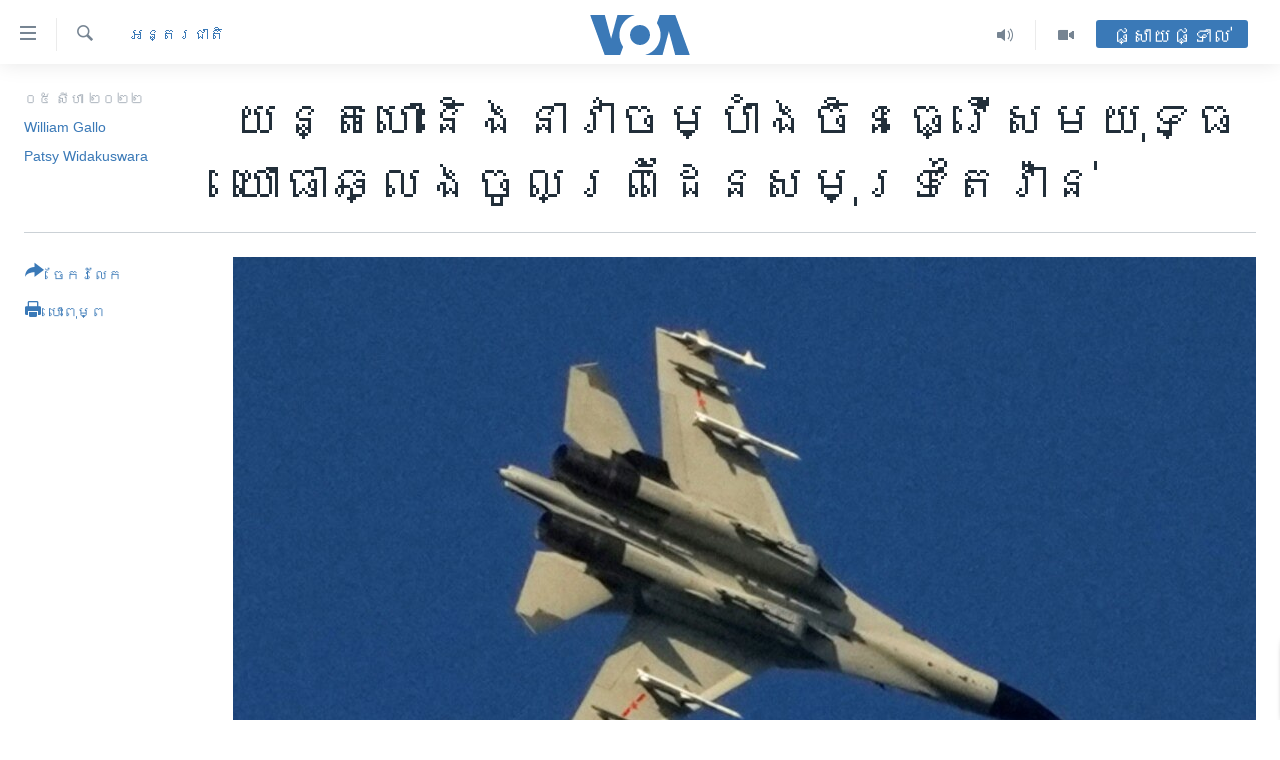

--- FILE ---
content_type: text/html; charset=utf-8
request_url: https://khmer.voanews.com/a/chinese-warplanes-ships-cross-de-facto-sea-border-with-taiwan/6688248.html
body_size: 16444
content:

<!DOCTYPE html>
<html lang="km" dir="ltr" class="no-js">
<head>
<link href="/Content/responsive/VOA/km-KH/VOA-km-KH.css?&amp;av=0.0.0.0&amp;cb=306" rel="stylesheet"/>
<script src="https://tags.voanews.com/voa-pangea/prod/utag.sync.js"></script> <script type='text/javascript' src='https://www.youtube.com/iframe_api' async></script>
<script type="text/javascript">
//a general 'js' detection, must be on top level in <head>, due to CSS performance
document.documentElement.className = "js";
var cacheBuster = "306";
var appBaseUrl = "/";
var imgEnhancerBreakpoints = [0, 144, 256, 408, 650, 1023, 1597];
var isLoggingEnabled = false;
var isPreviewPage = false;
var isLivePreviewPage = false;
if (!isPreviewPage) {
window.RFE = window.RFE || {};
window.RFE.cacheEnabledByParam = window.location.href.indexOf('nocache=1') === -1;
const url = new URL(window.location.href);
const params = new URLSearchParams(url.search);
// Remove the 'nocache' parameter
params.delete('nocache');
// Update the URL without the 'nocache' parameter
url.search = params.toString();
window.history.replaceState(null, '', url.toString());
} else {
window.addEventListener('load', function() {
const links = window.document.links;
for (let i = 0; i < links.length; i++) {
links[i].href = '#';
links[i].target = '_self';
}
})
}
var pwaEnabled = false;
var swCacheDisabled;
</script>
<meta charset="utf-8" />
<title>យន្តហោះ​​និង​នាវា​ចម្បាំង​ចិន​ធ្វើ​សមយុទ្ធ​យោធា​ឆ្លង​ចូល​ព្រំដែន​សមុទ្រ​​​តៃវ៉ាន់</title>
<meta name="description" content="យោធា​តៃវ៉ាន់​បាន​បញ្ជាក់​នៅ​​ក្នុង​សេចក្តី​ថ្លែងការណ៍​ថា យន្តហោះ​​ស៊ើប​យកការណ៍​និង​កង នាវា​ជើងទឹក​របស់​ខ្លួន​កំពុង​តាមដាន​សកម្មភាព​យោធា​របស់​ចិន​ ដែល​តៃវ៉ា់ន់​ហៅ​ថា​ ជា &#171;ការ​បង្ក​ហេតុ​​ដ៏​ខ្លាំង&#187;នោះ។ " />
<meta name="keywords" content="នយោបាយ, អន្តរជាតិ" />
<meta name="viewport" content="width=device-width, initial-scale=1.0" />
<meta http-equiv="X-UA-Compatible" content="IE=edge" />
<meta name="robots" content="max-image-preview:large"><meta property="fb:pages" content="154829473799" />
<meta name="msvalidate.01" content="3286EE554B6F672A6F2E608C02343C0E" />
<meta name="google-site-verification" content="9N67UibWUmTgBbmaYWYsq5uN7iR6xbECfPAJOqOdq1I" />
<link href="https://khmer.voanews.com/a/chinese-warplanes-ships-cross-de-facto-sea-border-with-taiwan/6688248.html" rel="canonical" />
<meta name="apple-mobile-web-app-title" content="វីអូអេ" />
<meta name="apple-mobile-web-app-status-bar-style" content="black" />
<meta name="apple-itunes-app" content="app-id=632618796, app-argument=//6688248.ltr" />
<meta content="យន្តហោះ​​និង​នាវា​ចម្បាំង​ចិន​ធ្វើ​សមយុទ្ធ​យោធា​ឆ្លង​ចូល​ព្រំដែន​សមុទ្រ​​​តៃវ៉ាន់" property="og:title" />
<meta content="យោធា​តៃវ៉ាន់​បាន​បញ្ជាក់​នៅ​​ក្នុង​សេចក្តី​ថ្លែងការណ៍​ថា យន្តហោះ​​ស៊ើប​យកការណ៍​និង​កង នាវា​ជើងទឹក​របស់​ខ្លួន​កំពុង​តាមដាន​សកម្មភាព​យោធា​របស់​ចិន​ ដែល​តៃវ៉ា់ន់​ហៅ​ថា​ ជា «ការ​បង្ក​ហេតុ​​ដ៏​ខ្លាំង»នោះ។ " property="og:description" />
<meta content="article" property="og:type" />
<meta content="https://khmer.voanews.com/a/chinese-warplanes-ships-cross-de-facto-sea-border-with-taiwan/6688248.html" property="og:url" />
<meta content="វីអូអេ" property="og:site_name" />
<meta content="https://www.facebook.com/VOAKhmer" property="article:publisher" />
<meta content="https://gdb.voanews.com/80200000-c0a8-0242-90bd-08da76d8658e_cx16_cy15_cw83_w1200_h630.jpg" property="og:image" />
<meta content="1200" property="og:image:width" />
<meta content="630" property="og:image:height" />
<meta content="184356595034015" property="fb:app_id" />
<meta content="William Gallo" name="Author" />
<meta content="Patsy Widakuswara" name="Author" />
<meta content="summary_large_image" name="twitter:card" />
<meta content="@voakhmer" name="twitter:site" />
<meta content="https://gdb.voanews.com/80200000-c0a8-0242-90bd-08da76d8658e_cx16_cy15_cw83_w1200_h630.jpg" name="twitter:image" />
<meta content="យន្តហោះ​​និង​នាវា​ចម្បាំង​ចិន​ធ្វើ​សមយុទ្ធ​យោធា​ឆ្លង​ចូល​ព្រំដែន​សមុទ្រ​​​តៃវ៉ាន់" name="twitter:title" />
<meta content="យោធា​តៃវ៉ាន់​បាន​បញ្ជាក់​នៅ​​ក្នុង​សេចក្តី​ថ្លែងការណ៍​ថា យន្តហោះ​​ស៊ើប​យកការណ៍​និង​កង នាវា​ជើងទឹក​របស់​ខ្លួន​កំពុង​តាមដាន​សកម្មភាព​យោធា​របស់​ចិន​ ដែល​តៃវ៉ា់ន់​ហៅ​ថា​ ជា «ការ​បង្ក​ហេតុ​​ដ៏​ខ្លាំង»នោះ។ " name="twitter:description" />
<link rel="amphtml" href="https://khmer.voanews.com/amp/chinese-warplanes-ships-cross-de-facto-sea-border-with-taiwan/6688248.html" />
<script type="application/ld+json">{"articleSection":"អន្តរជាតិ","isAccessibleForFree":true,"headline":"យន្តហោះ​​និង​នាវា​ចម្បាំង​ចិន​ធ្វើ​សមយុទ្ធ​យោធា​ឆ្លង​ចូល​ព្រំដែន​សមុទ្រ​​​តៃវ៉ាន់","inLanguage":"km-KH","keywords":"នយោបាយ, អន្តរជាតិ","author":[{"@type":"Person","url":"https://khmer.voanews.com/author/william-gallo/_vi__","description":"","image":{"@type":"ImageObject"},"name":"William Gallo"},{"@type":"Person","url":"https://khmer.voanews.com/author/patsy-widakuswara/krqyq","description":"","image":{"@type":"ImageObject"},"name":"Patsy Widakuswara"}],"datePublished":"2022-08-05 12:37:40Z","dateModified":"2022-08-05 12:37:40Z","publisher":{"logo":{"width":512,"height":220,"@type":"ImageObject","url":"https://khmer.voanews.com/Content/responsive/VOA/km-KH/img/logo.png"},"@type":"NewsMediaOrganization","url":"https://khmer.voanews.com","sameAs":["https://www.facebook.com/VOAKhmer","https://twitter.com/voakhmer","https://www.youtube.com/VOAKhmer","https://www.instagram.com/voakhmer/","https://t.me/voakhmer"],"name":"វីអូអេ - VOA Khmer","alternateName":""},"@context":"https://schema.org","@type":"NewsArticle","mainEntityOfPage":"https://khmer.voanews.com/a/chinese-warplanes-ships-cross-de-facto-sea-border-with-taiwan/6688248.html","url":"https://khmer.voanews.com/a/chinese-warplanes-ships-cross-de-facto-sea-border-with-taiwan/6688248.html","description":"យោធា​តៃវ៉ាន់​បាន​បញ្ជាក់​នៅ​​ក្នុង​សេចក្តី​ថ្លែងការណ៍​ថា យន្តហោះ​​ស៊ើប​យកការណ៍​និង​កង នាវា​ជើងទឹក​របស់​ខ្លួន​កំពុង​តាមដាន​សកម្មភាព​យោធា​របស់​ចិន​ ដែល​តៃវ៉ា់ន់​ហៅ​ថា​ ជា «ការ​បង្ក​ហេតុ​​ដ៏​ខ្លាំង»នោះ។ ","image":{"width":1080,"height":608,"@type":"ImageObject","url":"https://gdb.voanews.com/80200000-c0a8-0242-90bd-08da76d8658e_cx16_cy15_cw83_w1080_h608.jpg"},"name":"យន្តហោះ​​និង​នាវា​ចម្បាំង​ចិន​ធ្វើ​សមយុទ្ធ​យោធា​ឆ្លង​ចូល​ព្រំដែន​សមុទ្រ​​​តៃវ៉ាន់"}</script>
<script src="/Scripts/responsive/infographics.b?v=dVbZ-Cza7s4UoO3BqYSZdbxQZVF4BOLP5EfYDs4kqEo1&amp;av=0.0.0.0&amp;cb=306"></script>
<script src="/Scripts/responsive/loader.b?v=Q26XNwrL6vJYKjqFQRDnx01Lk2pi1mRsuLEaVKMsvpA1&amp;av=0.0.0.0&amp;cb=306"></script>
<link rel="icon" type="image/svg+xml" href="/Content/responsive/VOA/img/webApp/favicon.svg" />
<link rel="alternate icon" href="/Content/responsive/VOA/img/webApp/favicon.ico" />
<link rel="apple-touch-icon" sizes="152x152" href="/Content/responsive/VOA/img/webApp/ico-152x152.png" />
<link rel="apple-touch-icon" sizes="144x144" href="/Content/responsive/VOA/img/webApp/ico-144x144.png" />
<link rel="apple-touch-icon" sizes="114x114" href="/Content/responsive/VOA/img/webApp/ico-114x114.png" />
<link rel="apple-touch-icon" sizes="72x72" href="/Content/responsive/VOA/img/webApp/ico-72x72.png" />
<link rel="apple-touch-icon-precomposed" href="/Content/responsive/VOA/img/webApp/ico-57x57.png" />
<link rel="icon" sizes="192x192" href="/Content/responsive/VOA/img/webApp/ico-192x192.png" />
<link rel="icon" sizes="128x128" href="/Content/responsive/VOA/img/webApp/ico-128x128.png" />
<meta name="msapplication-TileColor" content="#ffffff" />
<meta name="msapplication-TileImage" content="/Content/responsive/VOA/img/webApp/ico-144x144.png" />
<link rel="alternate" type="application/rss+xml" title="VOA - Top Stories [RSS]" href="/api/" />
<link rel="sitemap" type="application/rss+xml" href="/sitemap.xml" />
</head>
<body class=" nav-no-loaded cc_theme pg-article print-lay-article js-category-to-nav nojs-images ">
<script type="text/javascript" >
var analyticsData = {url:"https://khmer.voanews.com/a/chinese-warplanes-ships-cross-de-facto-sea-border-with-taiwan/6688248.html",property_id:"467",article_uid:"6688248",page_title:"យន្តហោះ​​និង​នាវា​ចម្បាំង​ចិន​ធ្វើ​សមយុទ្ធ​យោធា​ឆ្លង​ចូល​ព្រំដែន​សមុទ្រ​​​តៃវ៉ាន់",page_type:"article",content_type:"article",subcontent_type:"article",last_modified:"2022-08-05 12:37:40Z",pub_datetime:"2022-08-05 12:37:40Z",pub_year:"2022",pub_month:"08",pub_day:"05",pub_hour:"12",pub_weekday:"Friday",section:"អន្តរជាតិ",english_section:"world",byline:"William Gallo, Patsy Widakuswara",categories:"politics,world",domain:"khmer.voanews.com",language:"Khmer",language_service:"VOA Khmer",platform:"web",copied:"no",copied_article:"",copied_title:"",runs_js:"Yes",cms_release:"8.44.0.0.306",enviro_type:"prod",slug:"chinese-warplanes-ships-cross-de-facto-sea-border-with-taiwan",entity:"VOA",short_language_service:"KHM",platform_short:"W",page_name:"យន្តហោះ​​និង​នាវា​ចម្បាំង​ចិន​ធ្វើ​សមយុទ្ធ​យោធា​ឆ្លង​ចូល​ព្រំដែន​សមុទ្រ​​​តៃវ៉ាន់"};
</script>
<noscript><iframe src="https://www.googletagmanager.com/ns.html?id=GTM-N8MP7P" height="0" width="0" style="display:none;visibility:hidden"></iframe></noscript><script type="text/javascript" data-cookiecategory="analytics">
var gtmEventObject = Object.assign({}, analyticsData, {event: 'page_meta_ready'});window.dataLayer = window.dataLayer || [];window.dataLayer.push(gtmEventObject);
if (top.location === self.location) { //if not inside of an IFrame
var renderGtm = "true";
if (renderGtm === "true") {
(function(w,d,s,l,i){w[l]=w[l]||[];w[l].push({'gtm.start':new Date().getTime(),event:'gtm.js'});var f=d.getElementsByTagName(s)[0],j=d.createElement(s),dl=l!='dataLayer'?'&l='+l:'';j.async=true;j.src='//www.googletagmanager.com/gtm.js?id='+i+dl;f.parentNode.insertBefore(j,f);})(window,document,'script','dataLayer','GTM-N8MP7P');
}
}
</script>
<!--Analytics tag js version start-->
<script type="text/javascript" data-cookiecategory="analytics">
var utag_data = Object.assign({}, analyticsData, {});
if(typeof(TealiumTagFrom)==='function' && typeof(TealiumTagSearchKeyword)==='function') {
var utag_from=TealiumTagFrom();var utag_searchKeyword=TealiumTagSearchKeyword();
if(utag_searchKeyword!=null && utag_searchKeyword!=='' && utag_data["search_keyword"]==null) utag_data["search_keyword"]=utag_searchKeyword;if(utag_from!=null && utag_from!=='') utag_data["from"]=TealiumTagFrom();}
if(window.top!== window.self&&utag_data.page_type==="snippet"){utag_data.page_type = 'iframe';}
try{if(window.top!==window.self&&window.self.location.hostname===window.top.location.hostname){utag_data.platform = 'self-embed';utag_data.platform_short = 'se';}}catch(e){if(window.top!==window.self&&window.self.location.search.includes("platformType=self-embed")){utag_data.platform = 'cross-promo';utag_data.platform_short = 'cp';}}
(function(a,b,c,d){ a="https://tags.voanews.com/voa-pangea/prod/utag.js"; b=document;c="script";d=b.createElement(c);d.src=a;d.type="text/java"+c;d.async=true; a=b.getElementsByTagName(c)[0];a.parentNode.insertBefore(d,a); })();
</script>
<!--Analytics tag js version end-->
<!-- Analytics tag management NoScript -->
<noscript>
<img style="position: absolute; border: none;" src="https://ssc.voanews.com/b/ss/bbgprod,bbgentityvoa/1/G.4--NS/1629924497?pageName=voa%3akhm%3aw%3aarticle%3a%e1%9e%99%e1%9e%93%e1%9f%92%e1%9e%8f%e1%9e%a0%e1%9f%84%e1%9f%87%e2%80%8b%e2%80%8b%e1%9e%93%e1%9e%b7%e1%9e%84%e2%80%8b%e1%9e%93%e1%9e%b6%e1%9e%9c%e1%9e%b6%e2%80%8b%e1%9e%85%e1%9e%98%e1%9f%92%e1%9e%94%e1%9e%b6%e1%9f%86%e1%9e%84%e2%80%8b%e1%9e%85%e1%9e%b7%e1%9e%93%e2%80%8b%e1%9e%92%e1%9f%92%e1%9e%9c%e1%9e%be%e2%80%8b%e1%9e%9f%e1%9e%98%e1%9e%99%e1%9e%bb%e1%9e%91%e1%9f%92%e1%9e%92%e2%80%8b%e1%9e%99%e1%9f%84%e1%9e%92%e1%9e%b6%e2%80%8b%e1%9e%86%e1%9f%92%e1%9e%9b%e1%9e%84%e2%80%8b%e1%9e%85%e1%9e%bc%e1%9e%9b%e2%80%8b%e1%9e%96%e1%9f%92%e1%9e%9a%e1%9f%86%e1%9e%8a%e1%9f%82%e1%9e%93%e2%80%8b%e1%9e%9f%e1%9e%98%e1%9e%bb%e1%9e%91%e1%9f%92%e1%9e%9a%e2%80%8b%e2%80%8b%e2%80%8b%e1%9e%8f%e1%9f%83%e1%9e%9c%e1%9f%89%e1%9e%b6%e1%9e%93%e1%9f%8b&amp;c6=%e1%9e%99%e1%9e%93%e1%9f%92%e1%9e%8f%e1%9e%a0%e1%9f%84%e1%9f%87%e2%80%8b%e2%80%8b%e1%9e%93%e1%9e%b7%e1%9e%84%e2%80%8b%e1%9e%93%e1%9e%b6%e1%9e%9c%e1%9e%b6%e2%80%8b%e1%9e%85%e1%9e%98%e1%9f%92%e1%9e%94%e1%9e%b6%e1%9f%86%e1%9e%84%e2%80%8b%e1%9e%85%e1%9e%b7%e1%9e%93%e2%80%8b%e1%9e%92%e1%9f%92%e1%9e%9c%e1%9e%be%e2%80%8b%e1%9e%9f%e1%9e%98%e1%9e%99%e1%9e%bb%e1%9e%91%e1%9f%92%e1%9e%92%e2%80%8b%e1%9e%99%e1%9f%84%e1%9e%92%e1%9e%b6%e2%80%8b%e1%9e%86%e1%9f%92%e1%9e%9b%e1%9e%84%e2%80%8b%e1%9e%85%e1%9e%bc%e1%9e%9b%e2%80%8b%e1%9e%96%e1%9f%92%e1%9e%9a%e1%9f%86%e1%9e%8a%e1%9f%82%e1%9e%93%e2%80%8b%e1%9e%9f%e1%9e%98%e1%9e%bb%e1%9e%91%e1%9f%92%e1%9e%9a%e2%80%8b%e2%80%8b%e2%80%8b%e1%9e%8f%e1%9f%83%e1%9e%9c%e1%9f%89%e1%9e%b6%e1%9e%93%e1%9f%8b&amp;v36=8.44.0.0.306&amp;v6=D=c6&amp;g=https%3a%2f%2fkhmer.voanews.com%2fa%2fchinese-warplanes-ships-cross-de-facto-sea-border-with-taiwan%2f6688248.html&amp;c1=D=g&amp;v1=D=g&amp;events=event1,event52&amp;c16=voa%20khmer&amp;v16=D=c16&amp;c5=world&amp;v5=D=c5&amp;ch=%e1%9e%a2%e1%9e%93%e1%9f%92%e1%9e%8f%e1%9e%9a%e1%9e%87%e1%9e%b6%e1%9e%8f%e1%9e%b7&amp;c15=khmer&amp;v15=D=c15&amp;c4=article&amp;v4=D=c4&amp;c14=6688248&amp;v14=D=c14&amp;v20=no&amp;c17=web&amp;v17=D=c17&amp;mcorgid=518abc7455e462b97f000101%40adobeorg&amp;server=khmer.voanews.com&amp;pageType=D=c4&amp;ns=bbg&amp;v29=D=server&amp;v25=voa&amp;v30=467&amp;v105=D=User-Agent " alt="analytics" width="1" height="1" /></noscript>
<!-- End of Analytics tag management NoScript -->
<!--*** Accessibility links - For ScreenReaders only ***-->
<section>
<div class="sr-only">
<h2>ភ្ជាប់​ទៅ​គេហទំព័រ​ទាក់ទង</h2>
<ul>
<li><a href="#content" data-disable-smooth-scroll="1">រំលង​និង​ចូល​ទៅ​​ទំព័រ​ព័ត៌មាន​​តែ​ម្តង</a></li>
<li><a href="#navigation" data-disable-smooth-scroll="1">រំលង​និង​ចូល​ទៅ​ទំព័រ​រចនាសម្ព័ន្ធ​</a></li>
<li><a href="#txtHeaderSearch" data-disable-smooth-scroll="1">រំលង​និង​ចូល​ទៅ​កាន់​ទំព័រ​ស្វែង​រក</a></li>
</ul>
</div>
</section>
<div dir="ltr">
<div id="page">
<aside>
<div class="c-lightbox overlay-modal">
<div class="c-lightbox__intro">
<h2 class="c-lightbox__intro-title"></h2>
<button class="btn btn--rounded c-lightbox__btn c-lightbox__intro-next" title="បន្ទាប់">
<span class="ico ico--rounded ico-chevron-forward"></span>
<span class="sr-only">បន្ទាប់</span>
</button>
</div>
<div class="c-lightbox__nav">
<button class="btn btn--rounded c-lightbox__btn c-lightbox__btn--close" title="បិទ">
<span class="ico ico--rounded ico-close"></span>
<span class="sr-only">បិទ</span>
</button>
<button class="btn btn--rounded c-lightbox__btn c-lightbox__btn--prev" title="មុន">
<span class="ico ico--rounded ico-chevron-backward"></span>
<span class="sr-only">មុន</span>
</button>
<button class="btn btn--rounded c-lightbox__btn c-lightbox__btn--next" title="បន្ទាប់">
<span class="ico ico--rounded ico-chevron-forward"></span>
<span class="sr-only">បន្ទាប់</span>
</button>
</div>
<div class="c-lightbox__content-wrap">
<figure class="c-lightbox__content">
<span class="c-spinner c-spinner--lightbox">
<img src="/Content/responsive/img/player-spinner.png"
alt="សូម​រង់ចាំ"
title="សូម​រង់ចាំ" />
</span>
<div class="c-lightbox__img">
<div class="thumb">
<img src="" alt="" />
</div>
</div>
<figcaption>
<div class="c-lightbox__info c-lightbox__info--foot">
<span class="c-lightbox__counter"></span>
<span class="caption c-lightbox__caption"></span>
</div>
</figcaption>
</figure>
</div>
<div class="hidden">
<div class="content-advisory__box content-advisory__box--lightbox">
<span class="content-advisory__box-text">This image contains sensitive content which some people may find offensive or disturbing.</span>
<button class="btn btn--transparent content-advisory__box-btn m-t-md" value="text" type="button">
<span class="btn__text">
Click to reveal
</span>
</button>
</div>
</div>
</div>
<div class="print-dialogue">
<div class="container">
<h3 class="print-dialogue__title section-head">ជម្រើស​ក្នុង​ការ​បោះពុម្ព</h3>
<div class="print-dialogue__opts">
<ul class="print-dialogue__opt-group">
<li class="form__group form__group--checkbox">
<input class="form__check " id="checkboxImages" name="checkboxImages" type="checkbox" checked="checked" />
<label for="checkboxImages" class="form__label m-t-md">រូបថត</label>
</li>
<li class="form__group form__group--checkbox">
<input class="form__check " id="checkboxMultimedia" name="checkboxMultimedia" type="checkbox" checked="checked" />
<label for="checkboxMultimedia" class="form__label m-t-md">ពហុព័ត៌មាន</label>
</li>
</ul>
<ul class="print-dialogue__opt-group">
<li class="form__group form__group--checkbox">
<input class="form__check " id="checkboxEmbedded" name="checkboxEmbedded" type="checkbox" checked="checked" />
<label for="checkboxEmbedded" class="form__label m-t-md">ខ្លឹមសារ​ព័ត៌មាន​ដែល​ភ្ជាប់​ពី​ទំព័រ​ផ្សេង</label>
</li>
<li class="hidden">
<input class="form__check " id="checkboxComments" name="checkboxComments" type="checkbox" />
<label for="checkboxComments" class="form__label m-t-md">មតិ</label>
</li>
</ul>
</div>
<div class="print-dialogue__buttons">
<button class="btn btn--secondary close-button" type="button" title="បោះបង់">
<span class="btn__text ">បោះបង់</span>
</button>
<button class="btn btn-cust-print m-l-sm" type="button" title="បោះពុម្ព">
<span class="btn__text ">បោះពុម្ព</span>
</button>
</div>
</div>
</div>
<div class="ctc-message pos-fix">
<div class="ctc-message__inner">Link has been copied to clipboard</div>
</div>
</aside>
<div class="hdr-20 hdr-20--big">
<div class="hdr-20__inner">
<div class="hdr-20__max pos-rel">
<div class="hdr-20__side hdr-20__side--primary d-flex">
<label data-for="main-menu-ctrl" data-switcher-trigger="true" data-switch-target="main-menu-ctrl" class="burger hdr-trigger pos-rel trans-trigger" data-trans-evt="click" data-trans-id="menu">
<span class="ico ico-close hdr-trigger__ico hdr-trigger__ico--close burger__ico burger__ico--close"></span>
<span class="ico ico-menu hdr-trigger__ico hdr-trigger__ico--open burger__ico burger__ico--open"></span>
</label>
<div class="menu-pnl pos-fix trans-target" data-switch-target="main-menu-ctrl" data-trans-id="menu">
<div class="menu-pnl__inner">
<nav class="main-nav menu-pnl__item menu-pnl__item--first">
<ul class="main-nav__list accordeon" data-analytics-tales="false" data-promo-name="link" data-location-name="nav,secnav">
<li class="main-nav__item">
<a class="main-nav__item-name main-nav__item-name--link" href="/p/6039.html" title="កម្ពុជា" data-item-name="cambodia-news" >កម្ពុជា</a>
</li>
<li class="main-nav__item">
<a class="main-nav__item-name main-nav__item-name--link" href="https://khmer.voanews.com/p/7317.html" title="អន្តរជាតិ" target="_blank" rel="noopener">អន្តរជាតិ</a>
</li>
<li class="main-nav__item">
<a class="main-nav__item-name main-nav__item-name--link" href="/z/2290" title="អាមេរិក" data-item-name="united-states" >អាមេរិក</a>
</li>
<li class="main-nav__item">
<a class="main-nav__item-name main-nav__item-name--link" href="/z/7448" title="ចិន" data-item-name="China-news" >ចិន</a>
</li>
<li class="main-nav__item">
<a class="main-nav__item-name main-nav__item-name--link" href="/hellovoa" title="ហេឡូវីអូអេ" data-item-name="hello-voa-show" >ហេឡូវីអូអេ</a>
</li>
<li class="main-nav__item">
<a class="main-nav__item-name main-nav__item-name--link" href="/creativecambodia" title="កម្ពុជាច្នៃប្រតិដ្ឋ" data-item-name="creativecambodia" >កម្ពុជាច្នៃប្រតិដ្ឋ</a>
</li>
<li class="main-nav__item">
<a class="main-nav__item-name main-nav__item-name--link" href="/newsevents" title="ព្រឹត្តិការណ៍ព័ត៌មាន" data-item-name="news-events" >ព្រឹត្តិការណ៍ព័ត៌មាន</a>
</li>
<li class="main-nav__item">
<a class="main-nav__item-name main-nav__item-name--link" href="https://khmer.voanews.com/programs/tv" title="ទូរទស្សន៍ / វីដេអូ​" >ទូរទស្សន៍ / វីដេអូ​</a>
</li>
<li class="main-nav__item">
<a class="main-nav__item-name main-nav__item-name--link" href="http://khmer.voanews.com/programindex.html" title="វិទ្យុ / ផតខាសថ៍" >វិទ្យុ / ផតខាសថ៍</a>
</li>
<li class="main-nav__item">
<a class="main-nav__item-name main-nav__item-name--link" href="/allprograms" title="កម្មវិធីទាំងអស់" data-item-name="allprograms" >កម្មវិធីទាំងអស់</a>
</li>
</ul>
</nav>
<div class="menu-pnl__item">
<a href="https://www.voacambodia.com/" class="menu-pnl__item-link" alt="Khmer English">Khmer English</a>
</div>
<div class="menu-pnl__item menu-pnl__item--social">
<h5 class="menu-pnl__sub-head">បណ្តាញ​សង្គម</h5>
<a href="https://www.facebook.com/VOAKhmer" title="តាមដាន​​តាម​ Facebook" data-analytics-text="follow_on_facebook" class="btn btn--rounded btn--social-inverted menu-pnl__btn js-social-btn btn-facebook" target="_blank" rel="noopener">
<span class="ico ico-facebook-alt ico--rounded"></span>
</a>
<a href="https://twitter.com/voakhmer" title="តាមដាន​​តាម​ Twitter" data-analytics-text="follow_on_twitter" class="btn btn--rounded btn--social-inverted menu-pnl__btn js-social-btn btn-twitter" target="_blank" rel="noopener">
<span class="ico ico-twitter ico--rounded"></span>
</a>
<a href="https://www.youtube.com/VOAKhmer" title="តាមដាន​​តាម​ YouTube" data-analytics-text="follow_on_youtube" class="btn btn--rounded btn--social-inverted menu-pnl__btn js-social-btn btn-youtube" target="_blank" rel="noopener">
<span class="ico ico-youtube ico--rounded"></span>
</a>
<a href="https://www.instagram.com/voakhmer/" title="Follow us on Instagram" data-analytics-text="follow_on_instagram" class="btn btn--rounded btn--social-inverted menu-pnl__btn js-social-btn btn-instagram" target="_blank" rel="noopener">
<span class="ico ico-instagram ico--rounded"></span>
</a>
</div>
<div class="menu-pnl__item">
<a href="/navigation/allsites" class="menu-pnl__item-link">
<span class="ico ico-languages "></span>
ភាសា
</a>
</div>
</div>
</div>
<label data-for="top-search-ctrl" data-switcher-trigger="true" data-switch-target="top-search-ctrl" class="top-srch-trigger hdr-trigger">
<span class="ico ico-close hdr-trigger__ico hdr-trigger__ico--close top-srch-trigger__ico top-srch-trigger__ico--close"></span>
<span class="ico ico-search hdr-trigger__ico hdr-trigger__ico--open top-srch-trigger__ico top-srch-trigger__ico--open"></span>
</label>
<div class="srch-top srch-top--in-header" data-switch-target="top-search-ctrl">
<div class="container">
<form action="/s" class="srch-top__form srch-top__form--in-header" id="form-topSearchHeader" method="get" role="search"><label for="txtHeaderSearch" class="sr-only">ស្វែង​រក</label>
<input type="text" id="txtHeaderSearch" name="k" placeholder="ស្វែង​រក​ពាក្យ..." accesskey="s" value="" class="srch-top__input analyticstag-event" onkeydown="if (event.keyCode === 13) { FireAnalyticsTagEventOnSearch('search', $dom.get('#txtHeaderSearch')[0].value) }" />
<button title="ស្វែង​រក" type="submit" class="btn btn--top-srch analyticstag-event" onclick="FireAnalyticsTagEventOnSearch('search', $dom.get('#txtHeaderSearch')[0].value) ">
<span class="ico ico-search"></span>
</button></form>
</div>
</div>
<a href="/" class="main-logo-link">
<img src="/Content/responsive/VOA/km-KH/img/logo-compact.svg" class="main-logo main-logo--comp" alt="site logo">
<img src="/Content/responsive/VOA/km-KH/img/logo.svg" class="main-logo main-logo--big" alt="site logo">
</a>
</div>
<div class="hdr-20__side hdr-20__side--secondary d-flex">
<a href="/p/6001.html" title="Video" class="hdr-20__secondary-item" data-item-name="video">
<span class="ico ico-video hdr-20__secondary-icon"></span>
</a>
<a href="/programs/radio" title="Audio" class="hdr-20__secondary-item" data-item-name="audio">
<span class="ico ico-audio hdr-20__secondary-icon"></span>
</a>
<a href="/s" title="ស្វែង​រក" class="hdr-20__secondary-item hdr-20__secondary-item--search" data-item-name="search">
<span class="ico ico-search hdr-20__secondary-icon hdr-20__secondary-icon--search"></span>
</a>
<div class="hdr-20__secondary-item live-b-drop">
<div class="live-b-drop__off">
<a href="/live/" class="live-b-drop__link" title="ផ្សាយផ្ទាល់" data-item-name="live">
<span class="badge badge--live-btn badge--live-btn-off">
ផ្សាយផ្ទាល់
</span>
</a>
</div>
<div class="live-b-drop__on hidden">
<label data-for="live-ctrl" data-switcher-trigger="true" data-switch-target="live-ctrl" class="live-b-drop__label pos-rel">
<span class="badge badge--live badge--live-btn">
ផ្សាយផ្ទាល់
</span>
<span class="ico ico-close live-b-drop__label-ico live-b-drop__label-ico--close"></span>
</label>
<div class="live-b-drop__panel" id="targetLivePanelDiv" data-switch-target="live-ctrl"></div>
</div>
</div>
<div class="srch-bottom">
<form action="/s" class="srch-bottom__form d-flex" id="form-bottomSearch" method="get" role="search"><label for="txtSearch" class="sr-only">ស្វែង​រក</label>
<input type="search" id="txtSearch" name="k" placeholder="ស្វែង​រក​ពាក្យ..." accesskey="s" value="" class="srch-bottom__input analyticstag-event" onkeydown="if (event.keyCode === 13) { FireAnalyticsTagEventOnSearch('search', $dom.get('#txtSearch')[0].value) }" />
<button title="ស្វែង​រក" type="submit" class="btn btn--bottom-srch analyticstag-event" onclick="FireAnalyticsTagEventOnSearch('search', $dom.get('#txtSearch')[0].value) ">
<span class="ico ico-search"></span>
</button></form>
</div>
</div>
<img src="/Content/responsive/VOA/km-KH/img/logo-print.gif" class="logo-print" alt="site logo">
<img src="/Content/responsive/VOA/km-KH/img/logo-print_color.png" class="logo-print logo-print--color" alt="site logo">
</div>
</div>
</div>
<script>
if (document.body.className.indexOf('pg-home') > -1) {
var nav2In = document.querySelector('.hdr-20__inner');
var nav2Sec = document.querySelector('.hdr-20__side--secondary');
var secStyle = window.getComputedStyle(nav2Sec);
if (nav2In && window.pageYOffset < 150 && secStyle['position'] !== 'fixed') {
nav2In.classList.add('hdr-20__inner--big')
}
}
</script>
<div class="c-hlights c-hlights--breaking c-hlights--no-item" data-hlight-display="mobile,desktop">
<div class="c-hlights__wrap container p-0">
<div class="c-hlights__nav">
<a role="button" href="#" title="មុន">
<span class="ico ico-chevron-backward m-0"></span>
<span class="sr-only">មុន</span>
</a>
<a role="button" href="#" title="បន្ទាប់">
<span class="ico ico-chevron-forward m-0"></span>
<span class="sr-only">បន្ទាប់</span>
</a>
</div>
<span class="c-hlights__label">
<span class="">ព័ត៌មាន​​ថ្មី</span>
<span class="switcher-trigger">
<label data-for="more-less-1" data-switcher-trigger="true" class="switcher-trigger__label switcher-trigger__label--more p-b-0" title="ផ្សេង​ទៀត">
<span class="ico ico-chevron-down"></span>
</label>
<label data-for="more-less-1" data-switcher-trigger="true" class="switcher-trigger__label switcher-trigger__label--less p-b-0" title="បិទ">
<span class="ico ico-chevron-up"></span>
</label>
</span>
</span>
<ul class="c-hlights__items switcher-target" data-switch-target="more-less-1">
</ul>
</div>
</div> <div id="content">
<main class="container">
<div class="hdr-container">
<div class="row">
<div class="col-category col-xs-12 col-md-2 pull-left"> <div class="category js-category">
<a class="" href="/z/2291">អន្តរជាតិ</a> </div>
</div><div class="col-title col-xs-12 col-md-10 pull-right"> <h1 class="title pg-title">
យន្តហោះ​​និង​នាវា​ចម្បាំង​ចិន​ធ្វើ​សមយុទ្ធ​យោធា​ឆ្លង​ចូល​ព្រំដែន​សមុទ្រ​​​តៃវ៉ាន់
</h1>
</div><div class="col-publishing-details col-xs-12 col-sm-12 col-md-2 pull-left"> <div class="publishing-details ">
<div class="published">
<span class="date" >
<time pubdate="pubdate" datetime="2022-08-05T19:37:40+07:00">
០៥ សីហា ២០២២
</time>
</span>
</div>
<div class="links">
<ul class="links__list links__list--column">
<li class="links__item">
<a class="links__item-link" href="/author/william-gallo/_vi__" title="William Gallo">William Gallo</a>
</li>
<li class="links__item">
<a class="links__item-link" href="/author/patsy-widakuswara/krqyq" title="Patsy Widakuswara">Patsy Widakuswara</a>
</li>
</ul>
</div>
</div>
</div><div class="col-lg-12 separator"> <div class="separator">
<hr class="title-line" />
</div>
</div><div class="col-multimedia col-xs-12 col-md-10 pull-right"> <div class="cover-media">
<figure class="media-image js-media-expand">
<div class="img-wrap">
<div class="thumb thumb16_9">
<img src="https://gdb.voanews.com/80200000-c0a8-0242-90bd-08da76d8658e_cx16_cy15_cw83_w250_r1_s.jpg" alt="យន្តហោះ​កងទ័ព​រំដោះ​ប្រជាជន​ចិន (PLA) ហោះ​លើ​តំបន់​មួយ​​នៅ​​កោះ Pingtan ខេត្ត Fujian ដែល​ជា​ចំណុច​នៃ​ដែនដី​ចិន​ដី​គោក​ដែល​កៀក​បំផុត​ទៅ​នឹង​កោះតៃវ៉ាន់ កាល​ពី​ថ្ងៃ​ទី​៥ ខែ​សីហា ឆ្នាំ​២០២២។" />
</div>
</div>
<figcaption>
<span class="caption">យន្តហោះ​កងទ័ព​រំដោះ​ប្រជាជន​ចិន (PLA) ហោះ​លើ​តំបន់​មួយ​​នៅ​​កោះ Pingtan ខេត្ត Fujian ដែល​ជា​ចំណុច​នៃ​ដែនដី​ចិន​ដី​គោក​ដែល​កៀក​បំផុត​ទៅ​នឹង​កោះតៃវ៉ាន់ កាល​ពី​ថ្ងៃ​ទី​៥ ខែ​សីហា ឆ្នាំ​២០២២។</span>
</figcaption>
</figure>
</div>
</div><div class="col-xs-12 col-md-2 pull-left article-share pos-rel"> <div class="share--box">
<div class="sticky-share-container" style="display:none">
<div class="container">
<a href="https://khmer.voanews.com" id="logo-sticky-share">&nbsp;</a>
<div class="pg-title pg-title--sticky-share">
យន្តហោះ​​និង​នាវា​ចម្បាំង​ចិន​ធ្វើ​សមយុទ្ធ​យោធា​ឆ្លង​ចូល​ព្រំដែន​សមុទ្រ​​​តៃវ៉ាន់
</div>
<div class="sticked-nav-actions">
<!--This part is for sticky navigation display-->
<p class="buttons link-content-sharing p-0 ">
<button class="btn btn--link btn-content-sharing p-t-0 " id="btnContentSharing" value="text" role="Button" type="" title="ជ្រើសរើស​​មធ្យោបាយ​ចែក​រំលែក​ផ្សេង​ទៀត">
<span class="ico ico-share ico--l"></span>
<span class="btn__text ">
ចែករំលែក
</span>
</button>
</p>
<aside class="content-sharing js-content-sharing js-content-sharing--apply-sticky content-sharing--sticky"
role="complementary"
data-share-url="https://khmer.voanews.com/a/chinese-warplanes-ships-cross-de-facto-sea-border-with-taiwan/6688248.html" data-share-title="យន្តហោះ​​និង​នាវា​ចម្បាំង​ចិន​ធ្វើ​សមយុទ្ធ​យោធា​ឆ្លង​ចូល​ព្រំដែន​សមុទ្រ​​​តៃវ៉ាន់" data-share-text="">
<div class="content-sharing__popover">
<h6 class="content-sharing__title">ចែករំលែក</h6>
<button href="#close" id="btnCloseSharing" class="btn btn--text-like content-sharing__close-btn">
<span class="ico ico-close ico--l"></span>
</button>
<ul class="content-sharing__list">
<li class="content-sharing__item">
<div class="ctc ">
<input type="text" class="ctc__input" readonly="readonly">
<a href="" js-href="https://khmer.voanews.com/a/chinese-warplanes-ships-cross-de-facto-sea-border-with-taiwan/6688248.html" class="content-sharing__link ctc__button">
<span class="ico ico-copy-link ico--rounded ico--s"></span>
<span class="content-sharing__link-text">Copy link</span>
</a>
</div>
</li>
<li class="content-sharing__item">
<a href="https://facebook.com/sharer.php?u=https%3a%2f%2fkhmer.voanews.com%2fa%2fchinese-warplanes-ships-cross-de-facto-sea-border-with-taiwan%2f6688248.html"
data-analytics-text="share_on_facebook"
title="Facebook" target="_blank"
class="content-sharing__link js-social-btn">
<span class="ico ico-facebook ico--rounded ico--s"></span>
<span class="content-sharing__link-text">Facebook</span>
</a>
</li>
<li class="content-sharing__item">
<a href="https://twitter.com/share?url=https%3a%2f%2fkhmer.voanews.com%2fa%2fchinese-warplanes-ships-cross-de-facto-sea-border-with-taiwan%2f6688248.html&amp;text=%e1%9e%99%e1%9e%93%e1%9f%92%e1%9e%8f%e1%9e%a0%e1%9f%84%e1%9f%87%e2%80%8b%e2%80%8b%e1%9e%93%e1%9e%b7%e1%9e%84%e2%80%8b%e1%9e%93%e1%9e%b6%e1%9e%9c%e1%9e%b6%e2%80%8b%e1%9e%85%e1%9e%98%e1%9f%92%e1%9e%94%e1%9e%b6%e1%9f%86%e1%9e%84%e2%80%8b%e1%9e%85%e1%9e%b7%e1%9e%93%e2%80%8b%e1%9e%92%e1%9f%92%e1%9e%9c%e1%9e%be%e2%80%8b%e1%9e%9f%e1%9e%98%e1%9e%99%e1%9e%bb%e1%9e%91%e1%9f%92%e1%9e%92%e2%80%8b%e1%9e%99%e1%9f%84%e1%9e%92%e1%9e%b6%e2%80%8b%e1%9e%86%e1%9f%92%e1%9e%9b%e1%9e%84%e2%80%8b%e1%9e%85%e1%9e%bc%e1%9e%9b%e2%80%8b%e1%9e%96%e1%9f%92%e1%9e%9a%e1%9f%86%e1%9e%8a%e1%9f%82%e1%9e%93%e2%80%8b%e1%9e%9f%e1%9e%98%e1%9e%bb%e1%9e%91%e1%9f%92%e1%9e%9a%e2%80%8b%e2%80%8b%e2%80%8b%e1%9e%8f%e1%9f%83%e1%9e%9c%e1%9f%89%e1%9e%b6%e1%9e%93%e1%9f%8b"
data-analytics-text="share_on_twitter"
title="Twitter" target="_blank"
class="content-sharing__link js-social-btn">
<span class="ico ico-twitter ico--rounded ico--s"></span>
<span class="content-sharing__link-text">Twitter</span>
</a>
</li>
<li class="content-sharing__item visible-xs-inline-block visible-sm-inline-block">
<a href="whatsapp://send?text=https%3a%2f%2fkhmer.voanews.com%2fa%2fchinese-warplanes-ships-cross-de-facto-sea-border-with-taiwan%2f6688248.html"
data-analytics-text="share_on_whatsapp"
title="WhatsApp" target="_blank"
class="content-sharing__link js-social-btn">
<span class="ico ico-whatsapp ico--rounded ico--s"></span>
<span class="content-sharing__link-text">WhatsApp</span>
</a>
</li>
<li class="content-sharing__item visible-md-inline-block visible-lg-inline-block">
<a href="https://web.whatsapp.com/send?text=https%3a%2f%2fkhmer.voanews.com%2fa%2fchinese-warplanes-ships-cross-de-facto-sea-border-with-taiwan%2f6688248.html"
data-analytics-text="share_on_whatsapp_desktop"
title="WhatsApp" target="_blank"
class="content-sharing__link js-social-btn">
<span class="ico ico-whatsapp ico--rounded ico--s"></span>
<span class="content-sharing__link-text">WhatsApp</span>
</a>
</li>
<li class="content-sharing__item visible-xs-inline-block visible-sm-inline-block">
<a href="https://line.me/R/msg/text/?https%3a%2f%2fkhmer.voanews.com%2fa%2fchinese-warplanes-ships-cross-de-facto-sea-border-with-taiwan%2f6688248.html"
data-analytics-text="share_on_line"
title="Line" target="_blank"
class="content-sharing__link js-social-btn">
<span class="ico ico-line ico--rounded ico--s"></span>
<span class="content-sharing__link-text">Line</span>
</a>
</li>
<li class="content-sharing__item visible-md-inline-block visible-lg-inline-block">
<a href="https://timeline.line.me/social-plugin/share?url=https%3a%2f%2fkhmer.voanews.com%2fa%2fchinese-warplanes-ships-cross-de-facto-sea-border-with-taiwan%2f6688248.html"
data-analytics-text="share_on_line_desktop"
title="Line" target="_blank"
class="content-sharing__link js-social-btn">
<span class="ico ico-line ico--rounded ico--s"></span>
<span class="content-sharing__link-text">Line</span>
</a>
</li>
<li class="content-sharing__item">
<a href="mailto:?body=https%3a%2f%2fkhmer.voanews.com%2fa%2fchinese-warplanes-ships-cross-de-facto-sea-border-with-taiwan%2f6688248.html&amp;subject=យន្តហោះ​​និង​នាវា​ចម្បាំង​ចិន​ធ្វើ​សមយុទ្ធ​យោធា​ឆ្លង​ចូល​ព្រំដែន​សមុទ្រ​​​តៃវ៉ាន់"
title="Email"
class="content-sharing__link ">
<span class="ico ico-email ico--rounded ico--s"></span>
<span class="content-sharing__link-text">Email</span>
</a>
</li>
</ul>
</div>
</aside>
</div>
</div>
</div>
<div class="links">
<p class="buttons link-content-sharing p-0 ">
<button class="btn btn--link btn-content-sharing p-t-0 " id="btnContentSharing" value="text" role="Button" type="" title="ជ្រើសរើស​​មធ្យោបាយ​ចែក​រំលែក​ផ្សេង​ទៀត">
<span class="ico ico-share ico--l"></span>
<span class="btn__text ">
ចែករំលែក
</span>
</button>
</p>
<aside class="content-sharing js-content-sharing " role="complementary"
data-share-url="https://khmer.voanews.com/a/chinese-warplanes-ships-cross-de-facto-sea-border-with-taiwan/6688248.html" data-share-title="យន្តហោះ​​និង​នាវា​ចម្បាំង​ចិន​ធ្វើ​សមយុទ្ធ​យោធា​ឆ្លង​ចូល​ព្រំដែន​សមុទ្រ​​​តៃវ៉ាន់" data-share-text="">
<div class="content-sharing__popover">
<h6 class="content-sharing__title">ចែករំលែក</h6>
<button href="#close" id="btnCloseSharing" class="btn btn--text-like content-sharing__close-btn">
<span class="ico ico-close ico--l"></span>
</button>
<ul class="content-sharing__list">
<li class="content-sharing__item">
<div class="ctc ">
<input type="text" class="ctc__input" readonly="readonly">
<a href="" js-href="https://khmer.voanews.com/a/chinese-warplanes-ships-cross-de-facto-sea-border-with-taiwan/6688248.html" class="content-sharing__link ctc__button">
<span class="ico ico-copy-link ico--rounded ico--l"></span>
<span class="content-sharing__link-text">Copy link</span>
</a>
</div>
</li>
<li class="content-sharing__item">
<a href="https://facebook.com/sharer.php?u=https%3a%2f%2fkhmer.voanews.com%2fa%2fchinese-warplanes-ships-cross-de-facto-sea-border-with-taiwan%2f6688248.html"
data-analytics-text="share_on_facebook"
title="Facebook" target="_blank"
class="content-sharing__link js-social-btn">
<span class="ico ico-facebook ico--rounded ico--l"></span>
<span class="content-sharing__link-text">Facebook</span>
</a>
</li>
<li class="content-sharing__item">
<a href="https://twitter.com/share?url=https%3a%2f%2fkhmer.voanews.com%2fa%2fchinese-warplanes-ships-cross-de-facto-sea-border-with-taiwan%2f6688248.html&amp;text=%e1%9e%99%e1%9e%93%e1%9f%92%e1%9e%8f%e1%9e%a0%e1%9f%84%e1%9f%87%e2%80%8b%e2%80%8b%e1%9e%93%e1%9e%b7%e1%9e%84%e2%80%8b%e1%9e%93%e1%9e%b6%e1%9e%9c%e1%9e%b6%e2%80%8b%e1%9e%85%e1%9e%98%e1%9f%92%e1%9e%94%e1%9e%b6%e1%9f%86%e1%9e%84%e2%80%8b%e1%9e%85%e1%9e%b7%e1%9e%93%e2%80%8b%e1%9e%92%e1%9f%92%e1%9e%9c%e1%9e%be%e2%80%8b%e1%9e%9f%e1%9e%98%e1%9e%99%e1%9e%bb%e1%9e%91%e1%9f%92%e1%9e%92%e2%80%8b%e1%9e%99%e1%9f%84%e1%9e%92%e1%9e%b6%e2%80%8b%e1%9e%86%e1%9f%92%e1%9e%9b%e1%9e%84%e2%80%8b%e1%9e%85%e1%9e%bc%e1%9e%9b%e2%80%8b%e1%9e%96%e1%9f%92%e1%9e%9a%e1%9f%86%e1%9e%8a%e1%9f%82%e1%9e%93%e2%80%8b%e1%9e%9f%e1%9e%98%e1%9e%bb%e1%9e%91%e1%9f%92%e1%9e%9a%e2%80%8b%e2%80%8b%e2%80%8b%e1%9e%8f%e1%9f%83%e1%9e%9c%e1%9f%89%e1%9e%b6%e1%9e%93%e1%9f%8b"
data-analytics-text="share_on_twitter"
title="Twitter" target="_blank"
class="content-sharing__link js-social-btn">
<span class="ico ico-twitter ico--rounded ico--l"></span>
<span class="content-sharing__link-text">Twitter</span>
</a>
</li>
<li class="content-sharing__item visible-xs-inline-block visible-sm-inline-block">
<a href="whatsapp://send?text=https%3a%2f%2fkhmer.voanews.com%2fa%2fchinese-warplanes-ships-cross-de-facto-sea-border-with-taiwan%2f6688248.html"
data-analytics-text="share_on_whatsapp"
title="WhatsApp" target="_blank"
class="content-sharing__link js-social-btn">
<span class="ico ico-whatsapp ico--rounded ico--l"></span>
<span class="content-sharing__link-text">WhatsApp</span>
</a>
</li>
<li class="content-sharing__item visible-md-inline-block visible-lg-inline-block">
<a href="https://web.whatsapp.com/send?text=https%3a%2f%2fkhmer.voanews.com%2fa%2fchinese-warplanes-ships-cross-de-facto-sea-border-with-taiwan%2f6688248.html"
data-analytics-text="share_on_whatsapp_desktop"
title="WhatsApp" target="_blank"
class="content-sharing__link js-social-btn">
<span class="ico ico-whatsapp ico--rounded ico--l"></span>
<span class="content-sharing__link-text">WhatsApp</span>
</a>
</li>
<li class="content-sharing__item visible-xs-inline-block visible-sm-inline-block">
<a href="https://line.me/R/msg/text/?https%3a%2f%2fkhmer.voanews.com%2fa%2fchinese-warplanes-ships-cross-de-facto-sea-border-with-taiwan%2f6688248.html"
data-analytics-text="share_on_line"
title="Line" target="_blank"
class="content-sharing__link js-social-btn">
<span class="ico ico-line ico--rounded ico--l"></span>
<span class="content-sharing__link-text">Line</span>
</a>
</li>
<li class="content-sharing__item visible-md-inline-block visible-lg-inline-block">
<a href="https://timeline.line.me/social-plugin/share?url=https%3a%2f%2fkhmer.voanews.com%2fa%2fchinese-warplanes-ships-cross-de-facto-sea-border-with-taiwan%2f6688248.html"
data-analytics-text="share_on_line_desktop"
title="Line" target="_blank"
class="content-sharing__link js-social-btn">
<span class="ico ico-line ico--rounded ico--l"></span>
<span class="content-sharing__link-text">Line</span>
</a>
</li>
<li class="content-sharing__item">
<a href="mailto:?body=https%3a%2f%2fkhmer.voanews.com%2fa%2fchinese-warplanes-ships-cross-de-facto-sea-border-with-taiwan%2f6688248.html&amp;subject=យន្តហោះ​​និង​នាវា​ចម្បាំង​ចិន​ធ្វើ​សមយុទ្ធ​យោធា​ឆ្លង​ចូល​ព្រំដែន​សមុទ្រ​​​តៃវ៉ាន់"
title="Email"
class="content-sharing__link ">
<span class="ico ico-email ico--rounded ico--l"></span>
<span class="content-sharing__link-text">Email</span>
</a>
</li>
</ul>
</div>
</aside>
<p class="link-print visible-md visible-lg buttons p-0">
<button class="btn btn--link btn-print p-t-0" onclick="if (typeof FireAnalyticsTagEvent === 'function') {FireAnalyticsTagEvent({ on_page_event: 'print_story' });}return false" title="(CTRL+P)">
<span class="ico ico-print"></span>
<span class="btn__text">បោះពុម្ព</span>
</button>
</p>
</div>
</div>
</div>
</div>
</div>
<div class="body-container">
<div class="row">
<div class="col-xs-12 col-sm-12 col-md-10 col-lg-10 pull-right">
<div class="row">
<div class="col-xs-12 col-sm-12 col-md-8 col-lg-8 pull-left bottom-offset content-offset">
<div id="article-content" class="content-floated-wrap fb-quotable">
<div class="wsw">
<span class="dateline">ក្រុង​តៃប៉ិ កោះ​តៃវ៉ាន់ និង​ សេតវិមាន —&nbsp;</span>
<p>ប្រទេស​ចិនបាន​បញ្ជូន​យន្តហោះ​និង​នាវា​ចម្បាំងជា​ច្រើន​គ្រឿង​ឆ្លងកាត់​ខ្សែ​បន្ទាត់​កណ្តាល​ដ៏​រសើប​នៃ​ច្រក​សមុទ្រ​តៃវ៉ាន់​នៅ​ព្រឹក​ព្រលឹម​ថ្ងៃ​សុក្រ​នេះ​ ខណៈ​ខ្លួន​កំពុង​បន្ត​ធ្វើ​សមយុទ្ធ​យោធា​ដែល​ជា​ការ​ឆ្លើយ​តប​ទៅ​នឹង​ដំណើរ​ទស្សនកិច្ចរបស់​ប្រធាន​រដ្ឋសភា​អាមេរិក​លោក​ស្រី Nancy Pelosi មក​កាន់​កោះ​តៃវ៉ាន់​កាល​ពី​ថ្ងៃ​អង្គារ​កន្លង​ទៅ។ នេះ​បើ​តាមការ​ឱ្យ​ដឹង​របស់មន្ត្រី​នៃ​ក្រសួង​ការពារ​ជាតិ​កោះ​តៃវ៉ាន់។<br />
<br />
យោធា​តៃវ៉ាន់​បាន​បញ្ជាក់​នៅក្នុង​សេចក្តី​ថ្លែងការណ៍​ថា យន្តហោះស៊ើប​យកការណ៍​និង​កង នាវា​ជើងទឹក​របស់​ខ្លួន​កំពុង​តាមដាន​សកម្មភាព​យោធា​របស់​ចិន​ ដែល​តៃវ៉ា់ន់​ហៅ​ថា​ ជា «ការ​បង្ក​ហេតុដ៏​ខ្លាំង»នោះ។ នេះ​ជា​ថ្ងៃ​ទី​២​ជាប់ៗ​គ្នា​ហើយ​ដែល​យន្តហោះ​និង​នាវា​ចម្បាំងរបស់​ចិន​បាន​ឆ្លង​ចូល​ដែន​ទឹកដែល​កំណត់ព្រំដែនសមុទ្រ​ជា​មួយ​កោះ​តៃវ៉ាន់​នោះ។<br />
<br />
ប្រទេស​ចិន​ដី​គោក​បាន​ប្រកាស​ធ្វើ​សមយុទ្ធ​យោធា​រយៈពេល​៤ថ្ងៃ​នៅ​ក្នុង​តំបន់​ដែល​គេ​បាន​កំណត់​ចំនួន៦​នៅ​ជុំវិញ​កោះ​តៃវ៉ាន់។ ការ​ធ្វើ​សមយុទ្ធ​យោធា​នេះ​ កំពុងបង្កើន​នូវការ​ភ័យខ្លាចដែល​អាច​មានការយល់​ច្រឡំ បើ​ទោះ​បី​ជា​រហូត​មក​ដល់​ពេល​នេះ​ មន្ត្រី​តៃវ៉ាន់​និង​អាមេរិក​និយាយ​ថា ពួក​គេមិន​មាន​បំណងដើម្បីធ្វើ​ឱ្យ​ស្ថានភាព​នោះតាន​តឹងក៏​ដោយ។</p><div class="wsw__embed">
<figure class="media-image js-media-expand">
<div class="img-wrap">
<div class="thumb">
<img alt="ទូក​មួយ​បើក​កាត់​តំបន់​នៅកោះ Pingtan ខេត្ត Fujian ដែល​ជា​ចំណុច​នៃ​ដែនដី​ចិន​ដី​គោក​ដែល​កៀក​បំផុត​ទៅ​នឹង​កោះតៃវ៉ាន់ កាល​ពី​ថ្ងៃ​ទី​៥ ខែ​សីហា ឆ្នាំ​២០២២។" src="https://gdb.voanews.com/09680000-0a00-0242-6d86-08da76bc92e6_w250_r0_s.jpg" />
</div>
</div>
<figcaption>
<span class="caption">ទូក​មួយ​បើក​កាត់​តំបន់​នៅកោះ Pingtan ខេត្ត Fujian ដែល​ជា​ចំណុច​នៃ​ដែនដី​ចិន​ដី​គោក​ដែល​កៀក​បំផុត​ទៅ​នឹង​កោះតៃវ៉ាន់ កាល​ពី​ថ្ងៃ​ទី​៥ ខែ​សីហា ឆ្នាំ​២០២២។</span>
</figcaption>
</figure>
</div>
<p>កាល​ពី​ថ្ងៃ​ព្រហស្បតិ៍​ម្សិល​មិញ ប្រទេស​ចិន​បាន​បាញ់​កាំជ្រួច​មីស៊ីល​យ៉ាង​ហោច​ណាស់​ក៏​១១គ្រាប់​ផង​ដែរទៅ​លើផ្ទៃ​ទឹក​នៅ​ជិតឆ្នេរ​នៃ​កោះ​តៃវ៉ាន់។ បើ​តាម​មន្ត្រីក្រសួង​ការពារ​ជាតិ​ជប៉ុន​បាន​ឱ្យ​ដឹង​ថា មាន​កាំជ្រួច​មីស៊ីល​ចិនយ៉ាង​ហោច​ណាស់​ក៏​៤គ្រាប់​ដែរ​បាន​ហោះ​រំលង​លើ​កោះ​តៃវ៉ាន់​នៅ​ក្នុង​អ្វីដែល​អ្នក​វិភាគ​ស្តី​ពី​វិស័យ​ការពារ​ជាតិ​ជា​ច្រើន​នាក់​បាន​ពណ៌នា​ថា​ ​ជា​ការបង្កហេតុ​មួយ​ដែល​មិន​ធ្លាប់​មាន​ពី​មុន​មក។<br />
<br />
មាន​កាំជ្រួច​មីស៊ីលរបស់​ចិន​ចំនួន​៥គ្រាប់​បាន​ធ្លាក់​នៅ​លើ​តំបន់​សេដ្ឋកិច្ច​ផ្តាច់មុខ​របស់​ជប៉ុន​ ដែល​ធ្វើ​ឱ្យ​រដ្ឋាភិបាល​ក្រុង​តូក្យូ​ធ្វើការ​ថ្កោល​ទោសយ៉ាង​ខ្លាំងទៅលើ​រឿង​នេះ។<br />
<br />
«សកម្មភាព​របស់​ចិន​បាន​បង្ក​ឱ្យ​មាន​ការ​ប៉ះពាល់យ៉ាង​ធ្ងន់ធ្ងរទៅ​លើ​ស្ថិរភាព​និង​សន្តិភាពក្នុង​តំបន់និង​ពិភពលោក»។ នេះ​បើ​តាម​ការ​លើក​ឡើង​របស់នាយក​រដ្ឋមន្ត្រី​ជប៉ុន​លោក Fumio Kishida នៅ​ថ្ងៃ​សុក្រ​នេះ បន្ទាប់​ពី​លោក​បាន​ជួប​ជាមួយប្រធាន​រដ្ឋសភា​អាមេរិក​លោក​ស្រី Nancy Pelosi ដែល​បាន​ធ្វើ​ដំណើរ​មក​ដល់​រាជធានី​តូក្យូ​ប្រទេស​ជប៉ុន​ដែល​ជា​ប្រទេស​ចុងក្រោយ​នៃ​ដំណើរ​ទស្សនកិច្ចរបស់​លោក​ស្រី​និង​គណៈប្រតិភូ​សភា​អាមេរិក​នៅ​ក្នុង​តំបន់​អាស៊ី​នោះ។<br />
<br />
ប្រទេស​ចិន​ដី​គោក​មាន​ការ​ខឹង​សម្បា​ជា​ខ្លាំង​អំពី​ដំណើរ​ទស្សនកិច្ច​របស់ប្រធាន​រដ្ឋសភា​អាមេរិក​លោក​ស្រី Nancy Pelosi ដែល​បាន​មកកោះតៃវ៉ាន់​ក្នុង​គោល​បំណង​បង្ហាញ​ពី​សាមគ្គីភាព​ជាមួយ​ដែន​កោះដែល​គ្រប់គ្រង​តាម​បែប​ប្រជាធិបតេយ្យ​និង​មាន​ប្រជាជន​ចំនួន​២៤លាននាក់៕</p>
</div>
<ul>
</ul>
</div>
</div>
<div class="col-xs-12 col-sm-12 col-md-4 col-lg-4 pull-left design-top-offset"> <div class="media-block-wrap">
<h2 class="section-head">អត្ថបទ​ទាក់ទង</h2>
<div class="row">
<ul>
<li class="col-xs-12 col-sm-6 col-md-12 col-lg-12 mb-grid">
<div class="media-block ">
<a href="/a/with-pelosi-gone-china-intensifies-military-drills-around-taiwan/6686825.html" class="img-wrap img-wrap--t-spac img-wrap--size-4 img-wrap--float" title="ចិន​បង្កើន​ការ​ធ្វើ​សមយុទ្ធ​យោធា​នៅ​ជុំវិញ​តៃវ៉ាន់ បន្ទាប់​ពី​ប្រធាន​រដ្ឋសភា​អាមេរិក​បញ្ចប់​ទស្សនកិច្ច​នៅ​ទីនោះ">
<div class="thumb thumb16_9">
<noscript class="nojs-img">
<img src="https://gdb.voanews.com/80200000-c0a8-0242-18ce-08da7615d79f_w100_r1.jpg" alt="ចិន​បង្កើន​ការ​ធ្វើ​សមយុទ្ធ​យោធា​នៅ​ជុំវិញ​តៃវ៉ាន់ បន្ទាប់​ពី​ប្រធាន​រដ្ឋសភា​អាមេរិក​បញ្ចប់​ទស្សនកិច្ច​នៅ​ទីនោះ" />
</noscript>
<img data-src="https://gdb.voanews.com/80200000-c0a8-0242-18ce-08da7615d79f_w33_r1.jpg" src="" alt="ចិន​បង្កើន​ការ​ធ្វើ​សមយុទ្ធ​យោធា​នៅ​ជុំវិញ​តៃវ៉ាន់ បន្ទាប់​ពី​ប្រធាន​រដ្ឋសភា​អាមេរិក​បញ្ចប់​ទស្សនកិច្ច​នៅ​ទីនោះ" class=""/>
</div>
</a>
<div class="media-block__content media-block__content--h">
<a href="/a/with-pelosi-gone-china-intensifies-military-drills-around-taiwan/6686825.html">
<h4 class="media-block__title media-block__title--size-4" title="ចិន​បង្កើន​ការ​ធ្វើ​សមយុទ្ធ​យោធា​នៅ​ជុំវិញ​តៃវ៉ាន់ បន្ទាប់​ពី​ប្រធាន​រដ្ឋសភា​អាមេរិក​បញ្ចប់​ទស្សនកិច្ច​នៅ​ទីនោះ">
ចិន​បង្កើន​ការ​ធ្វើ​សមយុទ្ធ​យោធា​នៅ​ជុំវិញ​តៃវ៉ាន់ បន្ទាប់​ពី​ប្រធាន​រដ្ឋសភា​អាមេរិក​បញ្ចប់​ទស្សនកិច្ច​នៅ​ទីនោះ
</h4>
</a>
</div>
</div>
</li>
<li class="col-xs-12 col-sm-6 col-md-12 col-lg-12 mb-grid">
<div class="media-block ">
<a href="/a/us-opposes-any-effort-to-change-taiwan-status-quo--blinken/6686774.html" class="img-wrap img-wrap--t-spac img-wrap--size-4 img-wrap--float" title="រដ្ឋមន្ត្រី​ការបរទេស​អាមេរិក​ថា អាមេរិក​ប្រឆាំង​នឹង​កិច្ច​ប្រឹងប្រែង​ណា​ដែល​ធ្វើ​ឱ្យ​ប្រែប្រួល​ដល់​ស្ថានភាព​បច្ចុប្បន្ន​របស់​តៃវ៉ា់ន់">
<div class="thumb thumb16_9">
<noscript class="nojs-img">
<img src="https://gdb.voanews.com/80200000-c0a8-0242-430b-08da7608f5bd_cx0_cy10_cw87_w100_r1.jpg" alt="រដ្ឋមន្ត្រី​ការបរទេស​អាមេរិក​ថា អាមេរិក​ប្រឆាំង​នឹង​កិច្ច​ប្រឹងប្រែង​ណា​ដែល​ធ្វើ​ឱ្យ​ប្រែប្រួល​ដល់​ស្ថានភាព​បច្ចុប្បន្ន​របស់​តៃវ៉ា់ន់" />
</noscript>
<img data-src="https://gdb.voanews.com/80200000-c0a8-0242-430b-08da7608f5bd_cx0_cy10_cw87_w33_r1.jpg" src="" alt="រដ្ឋមន្ត្រី​ការបរទេស​អាមេរិក​ថា អាមេរិក​ប្រឆាំង​នឹង​កិច្ច​ប្រឹងប្រែង​ណា​ដែល​ធ្វើ​ឱ្យ​ប្រែប្រួល​ដល់​ស្ថានភាព​បច្ចុប្បន្ន​របស់​តៃវ៉ា់ន់" class=""/>
</div>
</a>
<div class="media-block__content media-block__content--h">
<a href="/a/us-opposes-any-effort-to-change-taiwan-status-quo--blinken/6686774.html">
<h4 class="media-block__title media-block__title--size-4" title="រដ្ឋមន្ត្រី​ការបរទេស​អាមេរិក​ថា អាមេរិក​ប្រឆាំង​នឹង​កិច្ច​ប្រឹងប្រែង​ណា​ដែល​ធ្វើ​ឱ្យ​ប្រែប្រួល​ដល់​ស្ថានភាព​បច្ចុប្បន្ន​របស់​តៃវ៉ា់ន់">
រដ្ឋមន្ត្រី​ការបរទេស​អាមេរិក​ថា អាមេរិក​ប្រឆាំង​នឹង​កិច្ច​ប្រឹងប្រែង​ណា​ដែល​ធ្វើ​ឱ្យ​ប្រែប្រួល​ដល់​ស្ថានភាព​បច្ចុប្បន្ន​របស់​តៃវ៉ា់ន់
</h4>
</a>
</div>
</div>
</li>
<li class="col-xs-12 col-sm-6 col-md-12 col-lg-12 mb-grid">
<div class="media-block ">
<a href="/a/asean-foreign-ministers-and-cambodia-called-for-high-tolerance-of-recent-developments-in-taiwan/6686671.html" class="img-wrap img-wrap--t-spac img-wrap--size-4 img-wrap--float" title="រដ្ឋមន្ត្រី​ការ​បរទេស​អាស៊ាន​​និង​កម្ពុជា​អំពាវនាវ​ឱ្យ​មាន​ការ​អត់​ធ្មត់​ខ្ពស់​ចំពោះ​ការ​វិវត្ត​ចុង​ក្រោយ​នៅ​កោះ​តៃវ៉ាន់">
<div class="thumb thumb16_9">
<noscript class="nojs-img">
<img src="https://gdb.voanews.com/09690000-0a00-0242-a1df-08da7609bccf_cx0_cy6_cw0_w100_r1.jpg" alt="រដ្ឋមន្ត្រី​ការ​បរទេស​អាស៊ាន​​និង​កម្ពុជា​អំពាវនាវ​ឱ្យ​មាន​ការ​អត់​ធ្មត់​ខ្ពស់​ចំពោះ​ការ​វិវត្ត​ចុង​ក្រោយ​នៅ​កោះ​តៃវ៉ាន់" />
</noscript>
<img data-src="https://gdb.voanews.com/09690000-0a00-0242-a1df-08da7609bccf_cx0_cy6_cw0_w33_r1.jpg" src="" alt="រដ្ឋមន្ត្រី​ការ​បរទេស​អាស៊ាន​​និង​កម្ពុជា​អំពាវនាវ​ឱ្យ​មាន​ការ​អត់​ធ្មត់​ខ្ពស់​ចំពោះ​ការ​វិវត្ត​ចុង​ក្រោយ​នៅ​កោះ​តៃវ៉ាន់" class=""/>
</div>
</a>
<div class="media-block__content media-block__content--h">
<a href="/a/asean-foreign-ministers-and-cambodia-called-for-high-tolerance-of-recent-developments-in-taiwan/6686671.html">
<h4 class="media-block__title media-block__title--size-4" title="រដ្ឋមន្ត្រី​ការ​បរទេស​អាស៊ាន​​និង​កម្ពុជា​អំពាវនាវ​ឱ្យ​មាន​ការ​អត់​ធ្មត់​ខ្ពស់​ចំពោះ​ការ​វិវត្ត​ចុង​ក្រោយ​នៅ​កោះ​តៃវ៉ាន់">
រដ្ឋមន្ត្រី​ការ​បរទេស​អាស៊ាន​​និង​កម្ពុជា​អំពាវនាវ​ឱ្យ​មាន​ការ​អត់​ធ្មត់​ខ្ពស់​ចំពោះ​ការ​វិវត្ត​ចុង​ក្រោយ​នៅ​កោះ​តៃវ៉ាន់
</h4>
</a>
</div>
</div>
</li>
<li class="col-xs-12 col-sm-6 col-md-12 col-lg-12 mb-grid">
<div class="media-block ">
<a href="/a/china-says-military-drills-around-taiwan-strait-necessary-and-just/6685406.html" class="img-wrap img-wrap--t-spac img-wrap--size-4 img-wrap--float" title="ចិន​ថា​ការ​ធ្វើ​សមយុទ្ធ​យោធា​របស់​ខ្លួន​នៅ​ម្ដុំ​ច្រក​សមុទ្រ​តៃវ៉ាន់​គឺ &#171;ចាំបាច់​និង​ត្រឹមត្រូវ&#187;">
<div class="thumb thumb16_9">
<noscript class="nojs-img">
<img src="https://gdb.voanews.com/a1a53372-8eae-4ad8-9b77-8795f1b85e5a_cx0_cy11_cw0_w100_r1.jpg" alt="ចិន​ថា​ការ​ធ្វើ​សមយុទ្ធ​យោធា​របស់​ខ្លួន​នៅ​ម្ដុំ​ច្រក​សមុទ្រ​តៃវ៉ាន់​គឺ &#171;ចាំបាច់​និង​ត្រឹមត្រូវ&#187;" />
</noscript>
<img data-src="https://gdb.voanews.com/a1a53372-8eae-4ad8-9b77-8795f1b85e5a_cx0_cy11_cw0_w33_r1.jpg" src="" alt="ចិន​ថា​ការ​ធ្វើ​សមយុទ្ធ​យោធា​របស់​ខ្លួន​នៅ​ម្ដុំ​ច្រក​សមុទ្រ​តៃវ៉ាន់​គឺ &#171;ចាំបាច់​និង​ត្រឹមត្រូវ&#187;" class=""/>
</div>
</a>
<div class="media-block__content media-block__content--h">
<a href="/a/china-says-military-drills-around-taiwan-strait-necessary-and-just/6685406.html">
<h4 class="media-block__title media-block__title--size-4" title="ចិន​ថា​ការ​ធ្វើ​សមយុទ្ធ​យោធា​របស់​ខ្លួន​នៅ​ម្ដុំ​ច្រក​សមុទ្រ​តៃវ៉ាន់​គឺ &#171;ចាំបាច់​និង​ត្រឹមត្រូវ&#187;">
ចិន​ថា​ការ​ធ្វើ​សមយុទ្ធ​យោធា​របស់​ខ្លួន​នៅ​ម្ដុំ​ច្រក​សមុទ្រ​តៃវ៉ាន់​គឺ &#171;ចាំបាច់​និង​ត្រឹមត្រូវ&#187;
</h4>
</a>
</div>
</div>
</li>
</ul>
</div>
</div>
<div class="region">
<div class="media-block-wrap" id="wrowblock-4424_21" data-area-id=R1_1>
<h2 class="section-head">
ផតខាសថ៍ថ្មីបំផុត </h2>
<div class="podcast-wg aslp">
<div class="aslp__mmp" data-src="/podcast/player/7244607/134217728/422/638382600490000000"></div>
<div class="aslp__control pos-rel aslp__control--full">
<div class="img-wrap aslp__control-img-w">
<div class="thumb thumb1_1">
<noscript class="nojs-img">
<img src="https://gdb.voanews.com/fe19a42d-856d-4db9-a27a-b10701a93053_w50_r5.png" alt="កម្ពុជាសម្លឹងទៅមុខ - Envision Cambodia" />
</noscript>
<img data-src="https://gdb.voanews.com/fe19a42d-856d-4db9-a27a-b10701a93053_w50_r5.png" src="" class="" alt="កម្ពុជាសម្លឹងទៅមុខ - Envision Cambodia" />
</div>
</div>
<div class="podcast-wg__overlay-content pos-abs aslp__control-overlay">
<span class="ico ico-audio-rounded aslp__control-ico aslp__control-ico--pw aslp__control-ico--play aslp__control-ico--swirl-in"></span>
<span class="ico ico-pause-rounded aslp__control-ico aslp__control-ico--pw aslp__control-ico--pause aslp__control-ico--swirl-out"></span>
<span class="aslp__control-ico aslp__control-ico--pw aslp__control-ico--load"></span>
</div>
</div>
<div class="podcast-wg__label ta-c">Latest episode</div>
<a class="podcast-wg__link" href="/a/envision-cambodia-podcast-season-two-digital-culture-episode-3-curbing-cyberbullying/7244607.html" title="រដូវកាលទី២ ភាគទី៣៖ ផល​វិបាក​និង​វិធានការ​ទប់ស្កាត់​ការ​យាយី​តាម​អនឡាញ">
<div class="podcast-wg__title ta-c">រដូវកាលទី២ ភាគទី៣៖ ផល​វិបាក​និង​វិធានការ​ទប់ស្កាត់​ការ​យាយី​តាម​អនឡាញ</div>
</a>
<a class="podcast-wg__link" href="/z/6168" title="កម្ពុជាសម្លឹងទៅមុខ - Envision Cambodia">
<div class="podcast-wg__zone-title ta-c">កម្ពុជាសម្លឹងទៅមុខ - Envision Cambodia</div>
</a>
<div class="podcast-sub">
<div class="podcast-sub__btn-outer podcast-sub__btn-outer--widget">
<a class="btn podcast-sub__sub-btn--widget podcast-sub__sub-btn" href="/podcast/sublink/6168" rel="noopener" target="_blank" title="Subscribe">
<span class="btn__text">
Subscribe
</span>
</a>
</div>
<div class="podcast-sub__overlay">
<div class="podcast-sub__modal-outer d-flex">
<div class="podcast-sub__modal">
<div class="podcast-sub__modal-top">
<div class="img-wrap podcast-sub__modal-top-img-w">
<div class="thumb thumb1_1">
<img data-src="https://gdb.voanews.com/fe19a42d-856d-4db9-a27a-b10701a93053_w50_r5.png" alt="កម្ពុជាសម្លឹងទៅមុខ - Envision Cambodia" />
</div>
</div>
<div class="podcast-sub__modal-top-ico">
<span class="ico ico-close"></span>
</div>
<h3 class="title podcast-sub__modal-title">Subscribe</h3>
</div>
<a class="podcast-sub__modal-link podcast-sub__modal-link--apple" href="https://podcasts.apple.com/us/podcast/%E1%9E%80%E1%9E%98-%E1%9E%96-%E1%9E%87-%E1%9E%9F%E1%9E%98-%E1%9E%9B-%E1%9E%84%E1%9E%91-%E1%9E%98-%E1%9E%81-envision-cambodia-%E1%9E%9C-%E1%9E%A2-%E1%9E%A2/id1525559695" target="_blank" rel="noopener">
<span class="ico ico-apple-podcast"></span>
Apple Podcasts
</a>
<a class="podcast-sub__modal-link podcast-sub__modal-link--spotify" href="https://open.spotify.com/show/2TC6MuYgdSWmZJffgRgvL1" target="_blank" rel="noopener">
<span class="ico ico-spotify"></span>
Spotify
</a>
<a class="podcast-sub__modal-link podcast-sub__modal-link--rss" href="/podcast/?zoneId=6168" target="_blank" rel="noopener">
<span class="ico ico-podcast"></span>
ទទួល​​​សេវា​​​&#160;Podcast
</a>
</div>
</div>
</div>
</div>
</div>
</div>
<div class="media-block-wrap" id="wrowblock-4425_21" data-area-id=R3_1>
<h2 class="section-head">
វីដេអូថ្មីៗបំផុត </h2>
<div class="media-block">
<div class="media-pholder media-pholder--video ">
<div class="c-sticky-container" data-poster="https://gdb.voanews.com/23e1e753-f393-4b20-81f3-493fbf2c5321_tv_w250_r1.jpg">
<div class="c-sticky-element" data-sp_api="pangea-video" data-persistent data-persistent-browse-out >
<div class="c-mmp c-mmp--enabled c-mmp--loading c-mmp--video c-mmp--standard c-mmp--has-poster c-sticky-element__swipe-el"
data-player_id="" data-title="កម្មវិធីព័ត៌មានពេលរាត្រី" data-hide-title="False"
data-breakpoint_s="320" data-breakpoint_m="640" data-breakpoint_l="992"
data-hlsjs-src="/Scripts/responsive/hls.b"
data-bypass-dash-for-vod="true"
data-bypass-dash-for-live-video="true"
data-bypass-dash-for-live-audio="true"
id="player8105669">
<div class="c-mmp__poster js-poster c-mmp__poster--video">
<img src="https://gdb.voanews.com/23e1e753-f393-4b20-81f3-493fbf2c5321_tv_w250_r1.jpg" alt="កម្មវិធីព័ត៌មានពេលរាត្រី" title="កម្មវិធីព័ត៌មានពេលរាត្រី" class="c-mmp__poster-image-h" />
</div>
<a class="c-mmp__fallback-link" href="https://voa-video-ns.akamaized.net/pangeavideo/2026/01/2/23/23e1e753-f393-4b20-81f3-493fbf2c5321_240p.mp4">
<span class="c-mmp__fallback-link-icon">
<span class="ico ico-play"></span>
</span>
</a>
<div class="c-spinner">
<img src="/Content/responsive/img/player-spinner.png" alt="សូម​រង់ចាំ" title="សូម​រង់ចាំ" />
</div>
<span class="c-mmp__big_play_btn js-btn-play-big">
<span class="ico ico-play"></span>
</span>
<div class="c-mmp__player">
<video src="https://voa-video-hls-ns.akamaized.net/pangeavideo/2026/01/2/23/23e1e753-f393-4b20-81f3-493fbf2c5321_master.m3u8" data-fallbacksrc="https://voa-video-ns.akamaized.net/pangeavideo/2026/01/2/23/23e1e753-f393-4b20-81f3-493fbf2c5321.mp4" data-fallbacktype="video/mp4" data-type="application/x-mpegURL" data-info="Auto" data-sources="[{&quot;AmpSrc&quot;:&quot;https://voa-video-ns.akamaized.net/pangeavideo/2026/01/2/23/23e1e753-f393-4b20-81f3-493fbf2c5321_240p.mp4&quot;,&quot;Src&quot;:&quot;https://voa-video-ns.akamaized.net/pangeavideo/2026/01/2/23/23e1e753-f393-4b20-81f3-493fbf2c5321_240p.mp4&quot;,&quot;Type&quot;:&quot;video/mp4&quot;,&quot;DataInfo&quot;:&quot;240p&quot;,&quot;Url&quot;:null,&quot;BlockAutoTo&quot;:null,&quot;BlockAutoFrom&quot;:null},{&quot;AmpSrc&quot;:&quot;https://voa-video-ns.akamaized.net/pangeavideo/2026/01/2/23/23e1e753-f393-4b20-81f3-493fbf2c5321.mp4&quot;,&quot;Src&quot;:&quot;https://voa-video-ns.akamaized.net/pangeavideo/2026/01/2/23/23e1e753-f393-4b20-81f3-493fbf2c5321.mp4&quot;,&quot;Type&quot;:&quot;video/mp4&quot;,&quot;DataInfo&quot;:&quot;360p&quot;,&quot;Url&quot;:null,&quot;BlockAutoTo&quot;:null,&quot;BlockAutoFrom&quot;:null},{&quot;AmpSrc&quot;:&quot;https://voa-video-ns.akamaized.net/pangeavideo/2026/01/2/23/23e1e753-f393-4b20-81f3-493fbf2c5321_480p.mp4&quot;,&quot;Src&quot;:&quot;https://voa-video-ns.akamaized.net/pangeavideo/2026/01/2/23/23e1e753-f393-4b20-81f3-493fbf2c5321_480p.mp4&quot;,&quot;Type&quot;:&quot;video/mp4&quot;,&quot;DataInfo&quot;:&quot;480p&quot;,&quot;Url&quot;:null,&quot;BlockAutoTo&quot;:null,&quot;BlockAutoFrom&quot;:null},{&quot;AmpSrc&quot;:&quot;https://voa-video-ns.akamaized.net/pangeavideo/2026/01/2/23/23e1e753-f393-4b20-81f3-493fbf2c5321_720p.mp4&quot;,&quot;Src&quot;:&quot;https://voa-video-ns.akamaized.net/pangeavideo/2026/01/2/23/23e1e753-f393-4b20-81f3-493fbf2c5321_720p.mp4&quot;,&quot;Type&quot;:&quot;video/mp4&quot;,&quot;DataInfo&quot;:&quot;720p&quot;,&quot;Url&quot;:null,&quot;BlockAutoTo&quot;:null,&quot;BlockAutoFrom&quot;:null},{&quot;AmpSrc&quot;:&quot;https://voa-video-ns.akamaized.net/pangeavideo/2026/01/2/23/23e1e753-f393-4b20-81f3-493fbf2c5321_1080p.mp4&quot;,&quot;Src&quot;:&quot;https://voa-video-ns.akamaized.net/pangeavideo/2026/01/2/23/23e1e753-f393-4b20-81f3-493fbf2c5321_1080p.mp4&quot;,&quot;Type&quot;:&quot;video/mp4&quot;,&quot;DataInfo&quot;:&quot;1080p&quot;,&quot;Url&quot;:null,&quot;BlockAutoTo&quot;:null,&quot;BlockAutoFrom&quot;:null}]" data-pub_datetime="2026-01-22 15:06:11Z" data-lt-on-play="0" data-lt-url="" webkit-playsinline="webkit-playsinline" playsinline="playsinline" style="width:100%; height:100%" title="កម្មវិធីព័ត៌មានពេលរាត្រី" data-aspect-ratio="640/360" data-sdkadaptive="true" data-sdkamp="false" data-sdktitle="កម្មវិធីព័ត៌មានពេលរាត្រី" data-sdkvideo="html5" data-sdkid="8105669" data-sdktype="Video ondemand">
</video>
</div>
<div class="c-mmp__overlay c-mmp__overlay--title c-mmp__overlay--partial c-mmp__overlay--disabled c-mmp__overlay--slide-from-top js-c-mmp__title-overlay">
<span class="c-mmp__overlay-actions c-mmp__overlay-actions-top js-overlay-actions">
<span class="c-mmp__overlay-actions-link c-mmp__overlay-actions-link--embed js-btn-embed-overlay" title="Embed">
<span class="c-mmp__overlay-actions-link-ico ico ico-embed-code"></span>
<span class="c-mmp__overlay-actions-link-text">Embed</span>
</span>
<span class="c-mmp__overlay-actions-link c-mmp__overlay-actions-link--share js-btn-sharing-overlay" title="share">
<span class="c-mmp__overlay-actions-link-ico ico ico-share"></span>
<span class="c-mmp__overlay-actions-link-text">share</span>
</span>
<span class="c-mmp__overlay-actions-link c-mmp__overlay-actions-link--close-sticky c-sticky-element__close-el" title="close">
<span class="c-mmp__overlay-actions-link-ico ico ico-close"></span>
</span>
</span>
<div class="c-mmp__overlay-title js-overlay-title">
<h5 class="c-mmp__overlay-media-title">
<a class="js-media-title-link" href="/a/8105669.html" target="_blank" rel="noopener" title="កម្មវិធីព័ត៌មានពេលរាត្រី">កម្មវិធីព័ត៌មានពេលរាត្រី</a>
</h5>
</div>
</div>
<div class="c-mmp__overlay c-mmp__overlay--sharing c-mmp__overlay--disabled c-mmp__overlay--slide-from-bottom js-c-mmp__sharing-overlay">
<span class="c-mmp__overlay-actions">
<span class="c-mmp__overlay-actions-link c-mmp__overlay-actions-link--embed js-btn-embed-overlay" title="Embed">
<span class="c-mmp__overlay-actions-link-ico ico ico-embed-code"></span>
<span class="c-mmp__overlay-actions-link-text">Embed</span>
</span>
<span class="c-mmp__overlay-actions-link c-mmp__overlay-actions-link--share js-btn-sharing-overlay" title="share">
<span class="c-mmp__overlay-actions-link-ico ico ico-share"></span>
<span class="c-mmp__overlay-actions-link-text">share</span>
</span>
<span class="c-mmp__overlay-actions-link c-mmp__overlay-actions-link--close js-btn-close-overlay" title="close">
<span class="c-mmp__overlay-actions-link-ico ico ico-close"></span>
</span>
</span>
<div class="c-mmp__overlay-tabs">
<div class="c-mmp__overlay-tab c-mmp__overlay-tab--disabled c-mmp__overlay-tab--slide-backward js-tab-embed-overlay" data-trigger="js-btn-embed-overlay" data-embed-source="//khmer.voanews.com/embed/player/0/8105669.html?type=video" role="form">
<div class="c-mmp__overlay-body c-mmp__overlay-body--centered-vertical">
<div class="column">
<div class="c-mmp__status-msg ta-c js-message-embed-code-copied" role="tooltip">
The code has been copied to your clipboard.
</div>
<div class="c-mmp__form-group ta-c">
<input type="text" name="embed_code" class="c-mmp__input-text js-embed-code" dir="ltr" value="" readonly />
<span class="c-mmp__input-btn js-btn-copy-embed-code" title="Copy to clipboard"><span class="ico ico-content-copy"></span></span>
</div>
<hr class="c-mmp__separator-line" />
<div class="c-mmp__form-group ta-c">
<label class="c-mmp__form-inline-element">
<span class="c-mmp__form-inline-element-text" title="width">width</span>
<input type="text" title="width" value="640" data-default="640" dir="ltr" name="embed_width" class="ta-c c-mmp__input-text c-mmp__input-text--xs js-video-embed-width" aria-live="assertive" />
<span class="c-mmp__input-suffix">px</span>
</label>
<label class="c-mmp__form-inline-element">
<span class="c-mmp__form-inline-element-text" title="height">height</span>
<input type="text" title="height" value="360" data-default="360" dir="ltr" name="embed_height" class="ta-c c-mmp__input-text c-mmp__input-text--xs js-video-embed-height" aria-live="assertive" />
<span class="c-mmp__input-suffix">px</span>
</label>
</div>
</div>
</div>
</div>
<div class="c-mmp__overlay-tab c-mmp__overlay-tab--disabled c-mmp__overlay-tab--slide-forward js-tab-sharing-overlay" data-trigger="js-btn-sharing-overlay" role="form">
<div class="c-mmp__overlay-body c-mmp__overlay-body--centered-vertical">
<div class="column">
<div class="not-apply-to-sticky audio-fl-bwd">
<aside class="player-content-share share share--mmp" role="complementary"
data-share-url="https://khmer.voanews.com/a/8105669.html" data-share-title="កម្មវិធីព័ត៌មានពេលរាត្រី" data-share-text="">
<ul class="share__list">
<li class="share__item">
<a href="https://facebook.com/sharer.php?u=https%3a%2f%2fkhmer.voanews.com%2fa%2f8105669.html"
data-analytics-text="share_on_facebook"
title="Facebook" target="_blank"
class="btn bg-transparent js-social-btn">
<span class="ico ico-facebook fs_xl "></span>
</a>
</li>
<li class="share__item">
<a href="https://twitter.com/share?url=https%3a%2f%2fkhmer.voanews.com%2fa%2f8105669.html&amp;text=%e1%9e%80%e1%9e%98%e1%9f%92%e1%9e%98%e1%9e%9c%e1%9e%b7%e1%9e%92%e1%9e%b8%e1%9e%96%e1%9f%90%e1%9e%8f%e1%9f%8c%e1%9e%98%e1%9e%b6%e1%9e%93%e1%9e%96%e1%9f%81%e1%9e%9b%e1%9e%9a%e1%9e%b6%e1%9e%8f%e1%9f%92%e1%9e%9a%e1%9e%b8"
data-analytics-text="share_on_twitter"
title="Twitter" target="_blank"
class="btn bg-transparent js-social-btn">
<span class="ico ico-twitter fs_xl "></span>
</a>
</li>
<li class="share__item">
<a href="/a/8105669.html" title="Share this media" class="btn bg-transparent" target="_blank" rel="noopener">
<span class="ico ico-ellipsis fs_xl "></span>
</a>
</li>
</ul>
</aside>
</div>
<hr class="c-mmp__separator-line audio-fl-bwd xs-hidden s-hidden" />
<div class="c-mmp__status-msg ta-c js-message-share-url-copied" role="tooltip">
The URL has been copied to your clipboard
</div>
<div class="c-mmp__form-group ta-c audio-fl-bwd xs-hidden s-hidden">
<input type="text" name="share_url" class="c-mmp__input-text js-share-url" value="https://khmer.voanews.com/a/8105669.html" dir="ltr" readonly />
<span class="c-mmp__input-btn js-btn-copy-share-url" title="Copy to clipboard"><span class="ico ico-content-copy"></span></span>
</div>
</div>
</div>
</div>
</div>
</div>
<div class="c-mmp__overlay c-mmp__overlay--settings c-mmp__overlay--disabled c-mmp__overlay--slide-from-bottom js-c-mmp__settings-overlay">
<span class="c-mmp__overlay-actions">
<span class="c-mmp__overlay-actions-link c-mmp__overlay-actions-link--close js-btn-close-overlay" title="close">
<span class="c-mmp__overlay-actions-link-ico ico ico-close"></span>
</span>
</span>
<div class="c-mmp__overlay-body c-mmp__overlay-body--centered-vertical">
<div class="column column--scrolling js-sources"></div>
</div>
</div>
<div class="c-mmp__overlay c-mmp__overlay--disabled js-c-mmp__disabled-overlay">
<div class="c-mmp__overlay-body c-mmp__overlay-body--centered-vertical">
<div class="column">
<p class="ta-c"><span class="ico ico-clock"></span>No media source currently available</p>
</div>
</div>
</div>
<div class="c-mmp__cpanel-container js-cpanel-container">
<div class="c-mmp__cpanel c-mmp__cpanel--hidden">
<div class="c-mmp__cpanel-playback-controls">
<span class="c-mmp__cpanel-btn c-mmp__cpanel-btn--play js-btn-play" title="play">
<span class="ico ico-play m-0"></span>
</span>
<span class="c-mmp__cpanel-btn c-mmp__cpanel-btn--pause js-btn-pause" title="pause">
<span class="ico ico-pause m-0"></span>
</span>
</div>
<div class="c-mmp__cpanel-progress-controls">
<span class="c-mmp__cpanel-progress-controls-current-time js-current-time" dir="ltr">0:00</span>
<span class="c-mmp__cpanel-progress-controls-duration js-duration" dir="ltr">
0:29:59
</span>
<span class="c-mmp__indicator c-mmp__indicator--horizontal" dir="ltr">
<span class="c-mmp__indicator-lines js-progressbar">
<span class="c-mmp__indicator-line c-mmp__indicator-line--range js-playback-range" style="width:100%"></span>
<span class="c-mmp__indicator-line c-mmp__indicator-line--buffered js-playback-buffered" style="width:0%"></span>
<span class="c-mmp__indicator-line c-mmp__indicator-line--tracked js-playback-tracked" style="width:0%"></span>
<span class="c-mmp__indicator-line c-mmp__indicator-line--played js-playback-played" style="width:0%"></span>
<span class="c-mmp__indicator-line c-mmp__indicator-line--live js-playback-live"><span class="strip"></span></span>
<span class="c-mmp__indicator-btn ta-c js-progressbar-btn">
<button class="c-mmp__indicator-btn-pointer" type="button"></button>
</span>
<span class="c-mmp__badge c-mmp__badge--tracked-time c-mmp__badge--hidden js-progressbar-indicator-badge" dir="ltr" style="left:0%">
<span class="c-mmp__badge-text js-progressbar-indicator-badge-text">0:00</span>
</span>
</span>
</span>
</div>
<div class="c-mmp__cpanel-additional-controls">
<span class="c-mmp__cpanel-additional-controls-volume js-volume-controls">
<span class="c-mmp__cpanel-btn c-mmp__cpanel-btn--volume js-btn-volume" title="volume">
<span class="ico ico-volume-unmuted m-0"></span>
</span>
<span class="c-mmp__indicator c-mmp__indicator--vertical js-volume-panel" dir="ltr">
<span class="c-mmp__indicator-lines js-volumebar">
<span class="c-mmp__indicator-line c-mmp__indicator-line--range js-volume-range" style="height:100%"></span>
<span class="c-mmp__indicator-line c-mmp__indicator-line--volume js-volume-level" style="height:0%"></span>
<span class="c-mmp__indicator-slider">
<span class="c-mmp__indicator-btn ta-c c-mmp__indicator-btn--hidden js-volumebar-btn">
<button class="c-mmp__indicator-btn-pointer" type="button"></button>
</span>
</span>
</span>
</span>
</span>
<div class="c-mmp__cpanel-additional-controls-settings js-settings-controls">
<span class="c-mmp__cpanel-btn c-mmp__cpanel-btn--settings-overlay js-btn-settings-overlay" title="source switch">
<span class="ico ico-settings m-0"></span>
</span>
<span class="c-mmp__cpanel-btn c-mmp__cpanel-btn--settings-expand js-btn-settings-expand" title="source switch">
<span class="ico ico-settings m-0"></span>
</span>
<div class="c-mmp__expander c-mmp__expander--sources js-c-mmp__expander--sources">
<div class="c-mmp__expander-content js-sources"></div>
</div>
</div>
<a href="/embed/player/Article/8105669.html?type=video&amp;FullScreenMode=True" target="_blank" rel="noopener" class="c-mmp__cpanel-btn c-mmp__cpanel-btn--fullscreen js-btn-fullscreen" title="fullscreen">
<span class="ico ico-fullscreen m-0"></span>
</a>
</div>
</div>
</div>
</div>
</div>
</div>
</div>
<div class="media-block__content">
<a href="/a/8105669.html" >
<h4 class="media-block__title media-block__title--size-2">
កម្មវិធីព័ត៌មានពេលរាត្រី </h4>
</a>
</div>
</div>
</div>
<div class="media-block-wrap" id="wrowblock-32865_21" data-area-id=R4_1>
<h2 class="section-head">
<a href="/z/2277"><span class="ico ico-chevron-forward pull-right flip"></span>ព័ត៌មានថ្មីៗបំផុត</a> </h2>
<div class="row">
<ul>
</ul>
</div>
</div>
</div>
</div>
</div>
</div>
</div>
</div>
</main>
<div class="container">
<div class="row">
<div class="col-xs-12 col-sm-12 col-md-12 col-lg-12">
<div class="slide-in-wg suspended" data-cookie-id="wgt-52200-1656606">
<div class="wg-hiding-area">
<span class="ico ico-arrow-right"></span>
<div class="media-block-wrap">
<h2 class="section-head">Recommended</h2>
<div class="row">
<ul>
<li class="col-xs-12 col-sm-12 col-md-12 col-lg-12 mb-grid">
<div class="media-block ">
<a href="/IsraelHamasWar" class="img-wrap img-wrap--t-spac img-wrap--size-4 img-wrap--float" title="សង្គ្រាមរវាង​អ៊ីស្រាអែល​និង​ហាម៉ាស់">
<div class="thumb thumb16_9">
<noscript class="nojs-img">
<img src="https://gdb.voanews.com/1bfaf771-bf4e-4dbf-8644-a07a1f103769_cx0_cy10_cw0_w100_r1.jpg" alt="A picture taken from Israel&#39;s southern city of Sderot shows smoke rising during Israeli bombardment of the Gaza Strip on October 31, 2023, amid ongoing battles between Israel and the Palestinian Hamas movement. (Photo by FADEL SENNA / AFP)" />
</noscript>
<img data-src="https://gdb.voanews.com/1bfaf771-bf4e-4dbf-8644-a07a1f103769_cx0_cy10_cw0_w33_r1.jpg" src="" alt="A picture taken from Israel&#39;s southern city of Sderot shows smoke rising during Israeli bombardment of the Gaza Strip on October 31, 2023, amid ongoing battles between Israel and the Palestinian Hamas movement. (Photo by FADEL SENNA / AFP)" class=""/>
</div>
</a>
<div class="media-block__content media-block__content--h">
<a href="/IsraelHamasWar">
<h4 class="media-block__title media-block__title--size-4" title="សង្គ្រាមរវាង​អ៊ីស្រាអែល​និង​ហាម៉ាស់">
សង្គ្រាមរវាង​អ៊ីស្រាអែល​និង​ហាម៉ាស់
</h4>
</a>
</div>
</div>
</li>
</ul>
</div>
</div>
</div>
</div>
</div>
</div>
</div>
<a class="btn pos-abs p-0 lazy-scroll-load" data-ajax="true" data-ajax-mode="replace" data-ajax-update="#ymla-section" data-ajax-url="/part/section/5/8830" href="/p/8830.html" loadonce="true" title="អានអត្ថបទផ្សេងៗទៀត">​</a> <div id="ymla-section" class="clear ymla-section"></div>
</div>
<footer role="contentinfo">
<div id="foot" class="foot">
<div class="container">
<div class="foot-nav collapsed" id="foot-nav">
<div class="menu">
<ul class="items">
<li class="socials block-socials">
<span class="handler" id="socials-handler">
បណ្តាញ​សង្គម
</span>
<div class="inner">
<ul class="subitems follow">
<li>
<a href="https://www.facebook.com/VOAKhmer" title="តាមដាន​​តាម​ Facebook" data-analytics-text="follow_on_facebook" class="btn btn--rounded js-social-btn btn-facebook" target="_blank" rel="noopener">
<span class="ico ico-facebook-alt ico--rounded"></span>
</a>
</li>
<li>
<a href="https://twitter.com/voakhmer" title="តាមដាន​​តាម​ Twitter" data-analytics-text="follow_on_twitter" class="btn btn--rounded js-social-btn btn-twitter" target="_blank" rel="noopener">
<span class="ico ico-twitter ico--rounded"></span>
</a>
</li>
<li>
<a href="https://www.youtube.com/VOAKhmer" title="តាមដាន​​តាម​ YouTube" data-analytics-text="follow_on_youtube" class="btn btn--rounded js-social-btn btn-youtube" target="_blank" rel="noopener">
<span class="ico ico-youtube ico--rounded"></span>
</a>
</li>
<li>
<a href="https://www.instagram.com/voakhmer/" title="Follow us on Instagram" data-analytics-text="follow_on_instagram" class="btn btn--rounded js-social-btn btn-instagram" target="_blank" rel="noopener">
<span class="ico ico-instagram ico--rounded"></span>
</a>
</li>
<li>
<a href="https://t.me/voakhmer" title="តាមដានវីអូអេតាម Telegram" data-analytics-text="follow_on_telegram" class="btn btn--rounded js-social-btn btn-telegram" target="_blank" rel="noopener">
<span class="ico ico-telegram ico--rounded"></span>
</a>
</li>
<li>
<a href="/rssfeeds" title="RSS" data-analytics-text="follow_on_rss" class="btn btn--rounded js-social-btn btn-rss" >
<span class="ico ico-rss ico--rounded"></span>
</a>
</li>
<li>
<a href="/podcasts" title="Podcast" data-analytics-text="follow_on_podcast" class="btn btn--rounded js-social-btn btn-podcast" >
<span class="ico ico-podcast ico--rounded"></span>
</a>
</li>
<li>
<a href="/subscribe.html" title="Subscribe" data-analytics-text="follow_on_subscribe" class="btn btn--rounded js-social-btn btn-email" >
<span class="ico ico-email ico--rounded"></span>
</a>
</li>
</ul>
</div>
</li>
<li class="block-primary collapsed collapsible item">
<span class="handler">
កម្មវិធី​ទូរទស្សន៍
<span title="close tab" class="ico ico-chevron-up"></span>
<span title="open tab" class="ico ico-chevron-down"></span>
<span title="add" class="ico ico-plus"></span>
<span title="remove" class="ico ico-minus"></span>
</span>
<div class="inner">
<ul class="subitems">
<li class="subitem">
<a class="handler" href="http://m.khmer.voanews.com/z/2690.html" title="វីដេអូ​ខ្មែរ" >វីដេអូ​ខ្មែរ</a>
</li>
<li class="subitem">
<a class="handler" href="/z/2818" title="វ៉ាស៊ីនតោន​ថ្ងៃ​នេះ" >វ៉ាស៊ីនតោន​ថ្ងៃ​នេះ</a>
</li>
<li class="subitem">
<a class="handler" href="/z/5662" title="VOA ថ្ងៃនេះ" >VOA ថ្ងៃនេះ</a>
</li>
<li class="subitem">
<a class="handler" href="/z/3892" title="VOA ​វិទ្យាសាស្ត្រ" >VOA ​វិទ្យាសាស្ត្រ</a>
</li>
<li class="subitem">
<a class="handler" href="/z/2821" title="VOA 60 អាស៊ី" >VOA 60 អាស៊ី</a>
</li>
</ul>
</div>
</li>
<li class="block-primary collapsed collapsible item">
<span class="handler">
កម្មវិធី​វិទ្យុ
<span title="close tab" class="ico ico-chevron-up"></span>
<span title="open tab" class="ico ico-chevron-down"></span>
<span title="add" class="ico ico-plus"></span>
<span title="remove" class="ico ico-minus"></span>
</span>
<div class="inner">
<ul class="subitems">
<li class="subitem">
<a class="handler" href="/z/2688" title="ព័ត៌មាន​ពេល​ព្រឹក" >ព័ត៌មាន​ពេល​ព្រឹក</a>
</li>
<li class="subitem">
<a class="handler" href="/z/2689" title="ព័ត៌មាន​​ពេល​រាត្រី" >ព័ត៌មាន​​ពេល​រាត្រី</a>
</li>
<li class="subitem">
<a class="handler" href="/z/2687" title="Hello VOA" >Hello VOA</a>
</li>
<li class="subitem">
<a class="handler" href="/z/2816" title="សំឡេង​ជំនាន់​ថ្មី" >សំឡេង​ជំនាន់​ថ្មី</a>
</li>
<li class="subitem">
<a class="handler" href="/z/4442" title="វេទិកា​អាស៊ាន" >វេទិកា​អាស៊ាន</a>
</li>
</ul>
</div>
</li>
<li class="block-secondary collapsed collapsible item">
<span class="handler">
ព័ត៌មាន​តាមប្រធានបទ​
<span title="close tab" class="ico ico-chevron-up"></span>
<span title="open tab" class="ico ico-chevron-down"></span>
<span title="add" class="ico ico-plus"></span>
<span title="remove" class="ico ico-minus"></span>
</span>
<div class="inner">
<ul class="subitems">
<li class="subitem">
<a class="handler" href="/p/6039.html" title="កម្ពុជា" >កម្ពុជា</a>
</li>
<li class="subitem">
<a class="handler" href="/p/7317.html" title="អន្តរជាតិ" >អន្តរជាតិ</a>
</li>
<li class="subitem">
<a class="handler" href="/z/2290" title="អាមេរិក" >អាមេរិក</a>
</li>
<li class="subitem">
<a class="handler" href="/z/2892" title="ខ្មែរ​នៅអាមេរិក" >ខ្មែរ​នៅអាមេរិក</a>
</li>
<li class="subitem">
<a class="handler" href="/z/2886" title="អាស៊ីអាគ្នេយ៍" >អាស៊ីអាគ្នេយ៍</a>
</li>
<li class="subitem">
<a class="handler" href="/z/2278" title="នយោបាយ" >នយោបាយ</a>
</li>
<li class="subitem">
<a class="handler" href="/z/2279" title="សេដ្ឋកិច្ច" >សេដ្ឋកិច្ច</a>
</li>
<li class="subitem">
<a class="handler" href="/z/2967" title="សិទ្ធិមនុស្ស" >សិទ្ធិមនុស្ស</a>
</li>
<li class="subitem">
<a class="handler" href="/z/2282" title="សុខភាព" >សុខភាព</a>
</li>
<li class="subitem">
<a class="handler" href="/z/2280" title="អប់រំ" >អប់រំ</a>
</li>
<li class="subitem">
<a class="handler" href="/z/2281" title="បរិស្ថាន" >បរិស្ថាន</a>
</li>
<li class="subitem">
<a class="handler" href="/z/2288" title="វិទ្យាសាស្រ្ត" >វិទ្យាសាស្រ្ត</a>
</li>
<li class="subitem">
<a class="handler" href="/z/2276" title="វប្បធម៌" >វប្បធម៌</a>
</li>
<li class="subitem">
<a class="handler" href="/z/2284" title="ខ្មែរក្រហម" >ខ្មែរក្រហម</a>
</li>
<li class="subitem">
<a class="handler" href="/newsevents" title="សេចក្តីរាយការណ៍ពិសេស" >សេចក្តីរាយការណ៍ពិសេស</a>
</li>
<li class="subitem">
<a class="handler" href="/newsliteracy" title="អក្ខរកម្មសារព័ត៌មាន" >អក្ខរកម្មសារព័ត៌មាន</a>
</li>
<li class="subitem">
<a class="handler" href="/p/7013.html" title="សេរីភាពសារព័ត៌មាន" >សេរីភាពសារព័ត៌មាន</a>
</li>
<li class="subitem">
<a class="handler" href="/p/7047.html" title="ការបោះឆ្នោតនៅអាមេរិកឆ្នាំ២០២០" >ការបោះឆ្នោតនៅអាមេរិកឆ្នាំ២០២០</a>
</li>
<li class="subitem">
<a class="handler" href="http://www.voacambodia.com/" title="Khmer-English" >Khmer-English</a>
</li>
<li class="subitem">
<a class="handler" href="https://editorials.voa.gov/z/6233" title="បទវិចារណកថា" target="_blank" rel="noopener">បទវិចារណកថា</a>
</li>
</ul>
</div>
</li>
<li class="block-secondary collapsed collapsible item">
<span class="handler">
រៀន​​អង់គ្លេស
<span title="close tab" class="ico ico-chevron-up"></span>
<span title="open tab" class="ico ico-chevron-down"></span>
<span title="add" class="ico ico-plus"></span>
<span title="remove" class="ico ico-minus"></span>
</span>
<div class="inner">
<ul class="subitems">
<li class="subitem">
<a class="handler" href="/z/3922" title="អង់គ្លេស​ជាមួយ​ម៉ានី​និង​ម៉ូរី" >អង់គ្លេស​ជាមួយ​ម៉ានី​និង​ម៉ូរី</a>
</li>
<li class="subitem">
<a class="handler" href="/z/4449" title="រៀន​​​​​​អង់គ្លេស​​ជាមួយ VOA" >រៀន​​​​​​អង់គ្លេស​​ជាមួយ VOA</a>
</li>
<li class="subitem">
<a class="handler" href="http://learningenglish.voanews.com/" title="VOA Learning English" >VOA Learning English</a>
</li>
</ul>
</div>
</li>
<li class="block-secondary collapsed collapsible item">
<span class="handler">
ទទួល​ព័ត៌មាន​តាម
<span title="close tab" class="ico ico-chevron-up"></span>
<span title="open tab" class="ico ico-chevron-down"></span>
<span title="add" class="ico ico-plus"></span>
<span title="remove" class="ico ico-minus"></span>
</span>
<div class="inner">
<ul class="subitems">
<li class="subitem">
<a class="handler" href="/p/5901.html" title="កម្មវិធី​ព័ត៌មាន VOA App" >កម្មវិធី​ព័ត៌មាន VOA App</a>
</li>
<li class="subitem">
<a class="handler" href="http://m.khmer.voanews.com/rss.html?tab=Podcast" title="ស្តាប់ Podcasts" >ស្តាប់ Podcasts</a>
</li>
<li class="subitem">
<a class="handler" href="http://m.khmer.voanews.com/subscribe.html" title="ព័ត៌មាន​តាម​អ៊ីមែល" >ព័ត៌មាន​តាម​អ៊ីមែល</a>
</li>
<li class="subitem">
<a class="handler" href="http://m.khmer.voanews.com/rss.html?tab=Rss" title="RSS" >RSS</a>
</li>
</ul>
</div>
</li>
<li class="block-secondary collapsed collapsible item">
<span class="handler">
អំពី​ VOA &amp; ទំនាក់ទំនង
<span title="close tab" class="ico ico-chevron-up"></span>
<span title="open tab" class="ico ico-chevron-down"></span>
<span title="add" class="ico ico-plus"></span>
<span title="remove" class="ico ico-minus"></span>
</span>
<div class="inner">
<ul class="subitems">
<li class="subitem">
<a class="handler" href="/p/3966.html" title="អំពី​ VOA" >អំពី​ VOA</a>
</li>
<li class="subitem">
<a class="handler" href="/p/5872.html" title="ធម្មនុញ្ញ​នៃ VOA" >ធម្មនុញ្ញ​នៃ VOA</a>
</li>
<li class="subitem">
<a class="handler" href="/p/5875.html" title="ក្រម​​​សីលធម៌​​​អ្នក​​​សារព័ត៌មាន&#160;VOA" >ក្រម​​​សីលធម៌​​​អ្នក​​​សារព័ត៌មាន&#160;VOA</a>
</li>
</ul>
</div>
</li>
<li class="block-secondary collapsed collapsible item">
<span class="handler">
គេហទំព័រ​​ទាក់ទង
<span title="close tab" class="ico ico-chevron-up"></span>
<span title="open tab" class="ico ico-chevron-down"></span>
<span title="add" class="ico ico-plus"></span>
<span title="remove" class="ico ico-minus"></span>
</span>
<div class="inner">
<ul class="subitems">
<li class="subitem">
<a class="handler" href="http://www.bbg.gov/" title="USAGM" >USAGM</a>
</li>
<li class="subitem">
<a class="handler" href="http://www.insidevoa.com/" title="VOA Public Relations" >VOA Public Relations</a>
</li>
<li class="subitem">
<a class="handler" href="http://www.voanews.com/" title="VOA English" >VOA English</a>
</li>
<li class="subitem">
<a class="handler" href="https://www.voanews.com/p/5338.html" title="VOA&#39;s Privacy Policy" >VOA&#39;s Privacy Policy</a>
</li>
<li class="subitem">
<a class="handler" href="https://www.voanews.com/section-508" title="Accessibility" target="_blank" rel="noopener">Accessibility</a>
</li>
<li class="subitem">
<a class="handler" href="http://www.rfa.org/khmer/" title="វិទ្យុ​អាស៊ី​សេរី" >វិទ្យុ​អាស៊ី​សេរី</a>
</li>
</ul>
</div>
</li>
<li class="block-secondary collapsed collapsible item">
<span class="handler">
ទាញយក​ App ផ្សេងៗ​របស់​ VOA
<span title="close tab" class="ico ico-chevron-up"></span>
<span title="open tab" class="ico ico-chevron-down"></span>
<span title="add" class="ico ico-plus"></span>
<span title="remove" class="ico ico-minus"></span>
</span>
<div class="inner">
<ul class="subitems">
<li class="subitem">
<a class="handler" href="https://itunes.apple.com/app/voa/id632618796?ls=1&amp;mt=8" title="កម្មវិធី​ VOA App សម្រាប់ iOS - Apple" >កម្មវិធី​ VOA App សម្រាប់ iOS - Apple</a>
</li>
<li class="subitem">
<a class="handler" href="https://play.google.com/store/apps/details?id=gov.bbg.voa" title="កម្មវិធី​ VOA App សម្រាប់ Android - Google" >កម្មវិធី​ VOA App សម្រាប់ Android - Google</a>
</li>
</ul>
</div>
</li>
<li class="block-secondary collapsed collapsible item">
<span class="handler">
Accessibility
<span title="close tab" class="ico ico-chevron-up"></span>
<span title="open tab" class="ico ico-chevron-down"></span>
<span title="add" class="ico ico-plus"></span>
<span title="remove" class="ico ico-minus"></span>
</span>
<div class="inner">
<ul class="subitems">
<li class="subitem">
<a class="handler" href="https://www.voanews.com/section-508" title="Accessibility" >Accessibility</a>
</li>
</ul>
</div>
</li>
</ul>
</div>
</div>
<div class="foot__item foot__item--copyrights">
<p class="copyright"></p>
</div>
</div>
</div>
</footer> </div>
</div>
<script defer src="/Scripts/responsive/serviceWorkerInstall.js?cb=306"></script>
<script type="text/javascript">
// opera mini - disable ico font
if (navigator.userAgent.match(/Opera Mini/i)) {
document.getElementsByTagName("body")[0].className += " can-not-ff";
}
// mobile browsers test
if (typeof RFE !== 'undefined' && RFE.isMobile) {
if (RFE.isMobile.any()) {
document.getElementsByTagName("body")[0].className += " is-mobile";
}
else {
document.getElementsByTagName("body")[0].className += " is-not-mobile";
}
}
</script>
<script src="/conf.js?x=306" type="text/javascript"></script>
<div class="responsive-indicator">
<div class="visible-xs-block">XS</div>
<div class="visible-sm-block">SM</div>
<div class="visible-md-block">MD</div>
<div class="visible-lg-block">LG</div>
</div>
<script type="text/javascript">
var bar_data = {
"apiId": "6688248",
"apiType": "1",
"isEmbedded": "0",
"culture": "km-KH",
"cookieName": "cmsLoggedIn",
"cookieDomain": "khmer.voanews.com"
};
</script>
<div id="scriptLoaderTarget" style="display:none;contain:strict;"></div>
</body>
</html>